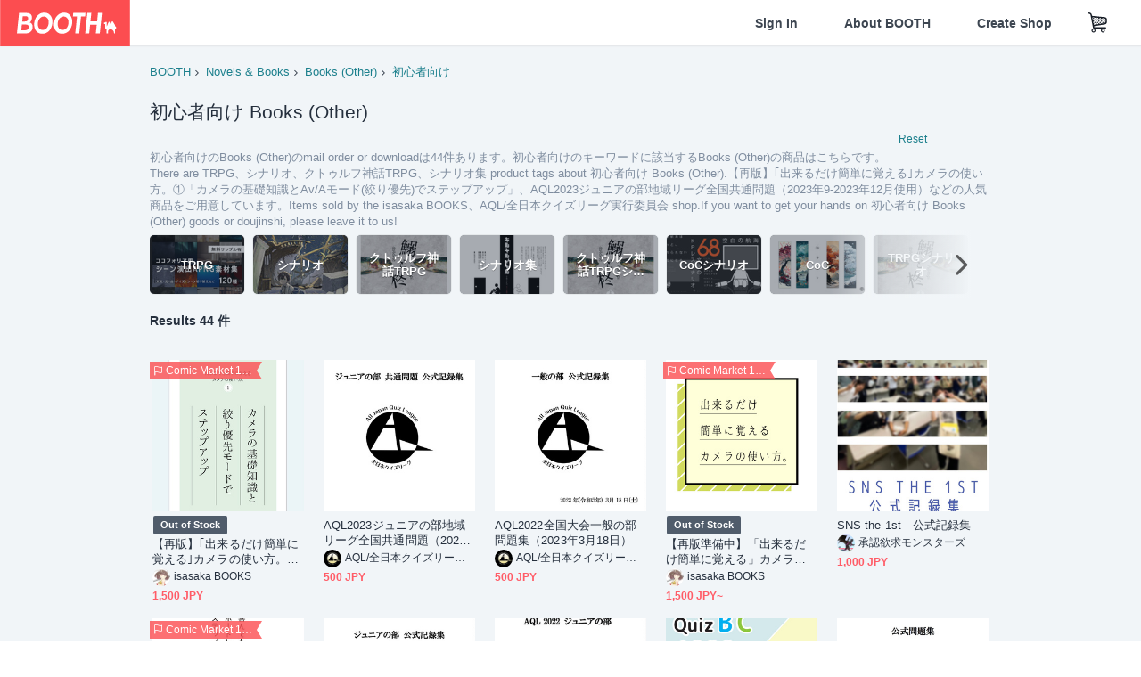

--- FILE ---
content_type: text/html; charset=utf-8
request_url: https://booth.pm/en/browse/Books%20(Other)?tags%5B%5D=%E5%88%9D%E5%BF%83%E8%80%85%E5%90%91%E3%81%91
body_size: 21913
content:
<!DOCTYPE html><html lang="en"><head><link href="/manifest.json" rel="manifest" /><meta charset="utf-8" /><title>初心者向けのBooks (Other) 人気の同人グッズ44点を通販！話題のアニメやデザインから個性的で被らないアイテムが見つかる - BOOTH</title>
<meta name="description" content="BOOTH（ブース）とは、pixivと連携した、創作物の総合マーケットです。無料で簡単にショップを作成でき、商品の保管・発送代行サービスも提供しています！">
<meta name="keywords" content="booth, ブース, pixiv, ピクシブ, イラスト, マンガ, 創作, オンラインストア, オンラインショップ, ネットショップ, ec, ネット通販">
<link rel="canonical" href="https://booth.pm/en/browse/Books%20(Other)?tags%5B%5D=%E5%88%9D%E5%BF%83%E8%80%85%E5%90%91%E3%81%91">
<meta name="twitter:site" content="booth_pm">
<meta name="twitter:card" content="summary_large_image">
<meta name="twitter:title" content="初心者向けのBooks (Other) 人気の同人グッズ44点を通販！話題のアニメやデザインから個性的で被らないアイテムが見つかる - BOOTH">
<meta name="twitter:description" content="BOOTH（ブース）とは、pixivと連携した、創作物の総合マーケットです。無料で簡単にショップを作成でき、商品の保管・発送代行サービスも提供しています！">
<meta name="twitter:image" content="https://asset.booth.pm/assets/og_image-0c48d775edd33430ac54dd64cfc63ac699ca30e50873bfde4d77a971ee66ffa0.png">
<meta property="og:type" content="product.group">
<meta property="og:title" content="初心者向けのBooks (Other) 人気の同人グッズ44点を通販！話題のアニメやデザインから個性的で被らないアイテムが見つかる - BOOTH">
<meta property="og:description" content="BOOTH（ブース）とは、pixivと連携した、創作物の総合マーケットです。無料で簡単にショップを作成でき、商品の保管・発送代行サービスも提供しています！">
<meta property="og:image" content="https://asset.booth.pm/assets/og_image-0c48d775edd33430ac54dd64cfc63ac699ca30e50873bfde4d77a971ee66ffa0.png">
<meta property="og:url" content="https://booth.pm/en/browse/Books%20(Other)">
<meta name="format-detection" content="telephone=no">
<meta name="ga_dimension1" content="customer">
<meta name="ga_dimension2" content="no"><meta content="IE=edge" http-equiv="X-UA-Compatible" /><meta content="G-RWT2QKJLDC" name="ga" /><meta content="&quot;production&quot;" name="js_const_env" /><meta content="&quot;booth.pm&quot;" name="js_const_base_domain" /><meta content="false" name="js_const_user_signed_in" /><meta content="&quot;en&quot;" name="js_const_user_locale" /><meta content="false" name="js_const_user_locale_redirect_confirm" /><meta content="{&quot;ja&quot;:&quot;https://booth.pm/locale?locale=ja\u0026return_to=https%3A%2F%2Fbooth.pm%2Fja%2Fbrowse%2FBooks%2520%28Other%29%3Ftags%255B%255D%3D%25E5%2588%259D%25E5%25BF%2583%25E8%2580%2585%25E5%2590%2591%25E3%2581%2591&quot;,&quot;en&quot;:&quot;https://booth.pm/locale?locale=en\u0026return_to=https%3A%2F%2Fbooth.pm%2Fen%2Fbrowse%2FBooks%2520%28Other%29%3Ftags%255B%255D%3D%25E5%2588%259D%25E5%25BF%2583%25E8%2580%2585%25E5%2590%2591%25E3%2581%2591&quot;,&quot;ko&quot;:&quot;https://booth.pm/locale?locale=ko\u0026return_to=https%3A%2F%2Fbooth.pm%2Fko%2Fbrowse%2FBooks%2520%28Other%29%3Ftags%255B%255D%3D%25E5%2588%259D%25E5%25BF%2583%25E8%2580%2585%25E5%2590%2591%25E3%2581%2591&quot;,&quot;zh-cn&quot;:&quot;https://booth.pm/locale?locale=zh-cn\u0026return_to=https%3A%2F%2Fbooth.pm%2Fzh-cn%2Fbrowse%2FBooks%2520%28Other%29%3Ftags%255B%255D%3D%25E5%2588%259D%25E5%25BF%2583%25E8%2580%2585%25E5%2590%2591%25E3%2581%2591&quot;,&quot;zh-tw&quot;:&quot;https://booth.pm/locale?locale=zh-tw\u0026return_to=https%3A%2F%2Fbooth.pm%2Fzh-tw%2Fbrowse%2FBooks%2520%28Other%29%3Ftags%255B%255D%3D%25E5%2588%259D%25E5%25BF%2583%25E8%2580%2585%25E5%2590%2591%25E3%2581%2591&quot;}" name="js_const_user_locale_redirect_urls" /><meta content="false" name="js_const_user_adult" /><meta content="null" name="js_const_user_uuid" /><meta content="&quot;https://accounts.booth.pm/wish_lists.json&quot;" name="js_const_wish_lists_url" /><meta content="191" name="js_const_item_name_max_length" /><meta content="6000" name="js_const_description_max_length" /><meta content="1024" name="js_const_downloadable_max_file_size" /><meta content="[&quot;.psd&quot;,&quot;.ai&quot;,&quot;.lip&quot;,&quot;.pdf&quot;,&quot;.mp3&quot;,&quot;.m4a&quot;,&quot;.wav&quot;,&quot;.aiff&quot;,&quot;.flac&quot;,&quot;.epub&quot;,&quot;.vroid&quot;,&quot;.vroidcustomitem&quot;,&quot;.vrm&quot;,&quot;.vrma&quot;,&quot;.xwear&quot;,&quot;.xavatar&quot;,&quot;.xroid&quot;,&quot;.jpg&quot;,&quot;.jpeg&quot;,&quot;.gif&quot;,&quot;.png&quot;,&quot;.mp4&quot;,&quot;.mov&quot;,&quot;.avi&quot;,&quot;.zip&quot;,&quot;.rar&quot;]" name="js_const_downloadable_acceptable_file_types" /><meta content="[&quot;.jpg&quot;,&quot;.jpeg&quot;,&quot;.gif&quot;,&quot;.png&quot;]" name="js_const_image_acceptable_file_types" /><meta content="&quot;https://creator-status.fanbox.cc&quot;" name="js_const_pixiv_fanbox_creator_endpoint" /><meta content="22" name="js_const_max_length_japanese" /><meta content="60" name="js_const_max_length_overseas" /><meta content="30" name="js_const_stock_reservation_min_stock_amount" /><meta content="&quot;71bad9c7-587e-4583-93f7-40873c573ffa&quot;" name="js_const_one_signal_app_id" /><meta content="744" name="js_const_mobile_breakpoint" /><meta content="&quot;market_search_browse&quot;" name="js_const_ga_from" /><meta content="initial-scale=1.0" id="viewport" name="viewport" /><meta name="csrf-param" content="authenticity_token" />
<meta name="csrf-token" content="S8bEYYYIeQR3pQuP2nYr-qt2swkbC8Pk1q8Xg5P4hs5v3H4ZzsbqS_GN-zLa7bWIKXTEHmpNN7QUS_bLYCxv2Q" /><link rel="stylesheet" href="https://asset.booth.pm/assets/138c9910257178e3f565.css" media="all" /><style>.is-bg-image:after {
  position: static;
}
.recent_viewed_items_component {
  overflow: hidden;
  background-color: #fff;
  box-shadow: inset 0 -1px 0 0 #f2f4f5;
}
.recent_viewed_items_component .recent_viewed_items_title {
  color: #fc4d50;
  text-align: center;
  font-size: 0.6875rem;
  line-height: 2.3636363636;
  letter-spacing: 2px;
  text-transform: uppercase;
  font-family: -apple-system, BlinkMacSystemFont, Avenir-Heavy, Helvetica Neue, Segoe UI, Arial,
    ヒラギノ角ゴ ProN, Hiragino Kaku Gothic ProN, メイリオ, Meiryo, ＭＳ Ｐゴシック, sans-serif;
  font-weight: 600;
}
.recent_viewed_items_component .recent_viewed_items_wrapper {
  box-sizing: border-box;
  display: flex;
  align-items: stretch;
  justify-content: center;
  padding: 5px 4px 14px 5px;
}
.recent_viewed_items_component .recent_viewed_items_wrapper .show_history {
  display: flex;
  box-sizing: border-box;
  align-items: center;
  justify-content: center;
  flex: 0 0 8.6956521739%;
  width: 8.6956521739%;
  margin-left: 0.0905797101%;
  padding: 0 0.5435%;
  background-color: #fc4d50;
  border-radius: 2px;
  color: #fff;
  text-decoration: none;
  font-size: 0.6875rem;
  font-family: -apple-system, BlinkMacSystemFont, Avenir-Heavy, Helvetica Neue, Segoe UI, Arial,
    ヒラギノ角ゴ ProN, Hiragino Kaku Gothic ProN, メイリオ, Meiryo, ＭＳ Ｐゴシック, sans-serif;
  font-weight: 600;
}
.recent_viewed_items_component .recent_viewed_items_wrapper .recent_viewed_item_component {
  box-sizing: border-box;
  display: block;
  flex-basis: 4.6575342466%;
  flex-shrink: 0;
  width: 4.6575342466%;
  margin-right: 1.095890411%;
  background-size: cover;
  background-position: 50%;
  border-radius: 1px;
}
.recent_viewed_items_component .recent_viewed_items_wrapper .recent_viewed_item_component:hover {
  opacity: 0.89;
}
@media screen and (min-width: 0px) and (max-width: 743px) {
  .recent_viewed_items_component .recent_viewed_items_title {
    line-height: 2;
  }
  .recent_viewed_items_component .recent_viewed_items_wrapper {
    justify-content: flex-start;
    height: 100%;
    padding: 1.0666666667% 0.8%;
  }
  .recent_viewed_items_component .recent_viewed_items_wrapper .show_history {
    flex: 0 0 19.5%;
    width: 19.5%;
    margin-left: 0.3%;
    padding: 0;
    font-size: 0.5625rem;
  }
  .recent_viewed_items_component .recent_viewed_items_wrapper .recent_viewed_item_component {
    flex-basis: 12.6%;
    width: 12.6%;
    margin: 0 0.3%;
  }
}</style><style>.search-guide-tablet-image {
  background-size: cover;
  background-position: 50%;
  opacity: 0.6;
  width: 106px;
  height: 66px;
  background-color: #252f3d;
}
.search-guide-tablet:hover .search-guide-tablet-image {
  opacity: 0.66;
}
@media screen and (min-width: 0px) and (max-width: 743px) {
  .search-guide-tablet-image {
    height: 44px;
  }
}</style><style>.top-categories-heading {
  font-size: 0.8125rem;
  line-height: 3;
  letter-spacing: 2px;
  text-transform: uppercase;
  font-family: -apple-system, BlinkMacSystemFont, Avenir-Heavy, Helvetica Neue, Segoe UI, Arial,
    ヒラギノ角ゴ ProN, Hiragino Kaku Gothic ProN, メイリオ, Meiryo, ＭＳ Ｐゴシック, sans-serif;
  font-weight: 600;
}
@media screen and (min-width: 0px) and (max-width: 743px) {
  .top-categories-heading {
    font-size: 0.75rem;
    line-height: 22/12;
  }
}</style><style>.booth-modal {
  position: fixed;
  top: 0;
  left: 0;
  right: 0;
  opacity: 0;
  visibility: hidden;
  bottom: 0;
  z-index: -1;
  overflow: auto;
  border-radius: 5px;
}
.booth-modal-on .booth-modal {
  opacity: 1;
  visibility: visible;
}
.booth-modal-on .booth-modal {
  z-index: 9500;
  -webkit-overflow-scrolling: touch;
}
.booth-overlay {
  box-sizing: border-box;
  z-index: -2;
  height: 100%;
  background: rgba(95, 105, 122, 0.39);
  position: fixed;
  top: 0;
  left: 0;
  right: 0;
  opacity: 0;
  visibility: hidden;
}
.booth-modal-on .booth-overlay {
  opacity: 1;
  visibility: visible;
  z-index: 9000;
}
.booth-modal-viewer {
  display: flex;
  justify-content: center;
  height: 100%;
}
.booth-modal-viewer-inner {
  text-align: center;
  vertical-align: middle;
  width: 100%;
  margin: auto 0;
}
.booth-modal-content-wrapper {
  display: inline-block;
  text-align: left;
  margin: 52px;
}
.booth-modal-head .btn {
  margin: 0;
  padding: 0;
  color: #fff;
}
.booth-modal-content {
  z-index: -1;
  background-color: #fff;
  box-shadow: 0 0 0 1px rgba(0, 0, 0, 0.05), 8px 8px 0 0 rgba(95, 105, 122, 0.39);
}
.booth-modal-content .panel {
  border: none;
}
.booth-modal-content .panel-head {
  background-color: #ebedf2;
  font-size: 0.8125rem;
  font-family: -apple-system, BlinkMacSystemFont, booth demi en, booth demi jp, メイリオ, Meiryo,
    ＭＳ Ｐゴシック, sans-serif;
  font-weight: 500;
}
.booth-modal-content .field {
  margin: 26px;
  padding: 0;
}
@media screen and (min-width: 0px) and (max-width: 743px) {
  .booth-modal {
    left: auto;
    right: auto;
    bottom: auto;
    box-sizing: border-box;
    width: 100%;
    height: 100%;
    margin: 0;
    padding: 0;
    border-radius: 0;
  }
  .booth-modal-content-wrapper {
    display: block;
    margin: 22px 8px;
  }
  .booth-modal-content {
    box-shadow: 0 0 0 1px rgba(0, 0, 0, 0.05);
  }
  .booth-modal-content .panel-head {
    font-size: 1rem;
  }
}</style><style>.item-card {
  position: relative;
  font-size: 1rem;
  transition: width 0.18s cubic-bezier(0.215, 0.61, 0.355, 1);
}
.item-card__summary {
  font-size: 0.8125rem;
  text-align: left;
}
.item-card__shop-name-anchor {
  color: #171d26;
  max-width: 312px;
  display: inline-block;
  overflow: hidden;
  text-overflow: ellipsis;
  white-space: nowrap;
  display: block;
}
.item-card__thumbnail-loader {
  display: none;
  position: absolute;
  left: 0;
  bottom: 0;
  right: 0;
  height: 6px;
  background-color: #c7c9d1;
  background-repeat: repeat-x;
  background-size: 40px 40px;
  background-image: linear-gradient(
    45deg,
    hsla(0, 0%, 100%, 0.3) 25%,
    transparent 0,
    transparent 50%,
    hsla(0, 0%, 100%, 0.3) 0,
    hsla(0, 0%, 100%, 0.3) 75%,
    transparent 0,
    transparent
  );
  animation: progress-bar-stripe 1s linear infinite;
}
.item-card__thumbnail-images {
  position: relative;
}
.item-card__thumbnail-images:after {
  content: '';
  display: block;
  padding-top: 100%;
}
.item-card__thumbnail-image {
  position: absolute;
  display: block;
  width: 100%;
  background-position: 50%;
  background-repeat: no-repeat;
  background-size: cover;
}
.item-card__thumbnail-image[style*='thumbnail-alert-312'][style|='background'] {
  background-size: cover;
}
.item-card__thumbnail-image:after {
  content: '';
  display: block;
  padding-top: 100%;
}</style><style>.eventname-flag {
  display: inline-block;
  vertical-align: top;
  max-width: 100%;
  line-height: 20px;
}
.eventname-flag--inner {
  position: relative;
  display: flex;
  align-items: center;
  box-sizing: border-box;
  height: 20px;
  padding: 0 0.3125em;
  background-color: rgba(252, 77, 80, 0.8);
  font-size: 0.75rem;
  color: #fff !important;
  text-decoration: none;
}
.eventname-flag--inner:after,
.eventname-flag--inner:before {
  content: '';
  position: absolute;
  left: 100%;
  width: 0;
  height: 0;
  border-style: solid;
  transform: scaleX(0.6);
  transform-origin: left center;
}
.eventname-flag--inner:after {
  top: 0;
  border-width: 10px 10px 0 0;
  border-color: rgba(252, 77, 80, 0.8) transparent transparent;
}
.eventname-flag--inner:before {
  bottom: 0;
  border-width: 10px 0 0 10px;
  border-color: transparent transparent transparent rgba(252, 77, 80, 0.8);
}
.eventname-flag--exhibition-open {
  height: 2em;
  padding: 3px 0.65em;
  background: transparent url(/static-images/effects/bg_event_badge_noise.gif) no-repeat;
  background-size: cover;
  color: #252f3d !important;
  font-size: 0.8125rem;
  font-family: -apple-system, BlinkMacSystemFont, Avenir-Heavy, Helvetica Neue, Segoe UI, Arial,
    ヒラギノ角ゴ ProN, Hiragino Kaku Gothic ProN, メイリオ, Meiryo, ＭＳ Ｐゴシック, sans-serif;
  font-weight: 600;
}
.eventname-flag--exhibition-open:after,
.eventname-flag--exhibition-open:before {
  display: none;
}
@media screen and (min-width: 0px) and (max-width: 743px) {
  .eventname-flag--inner {
    font-size: 0.6875rem;
  }
  .eventname-flag--exhibition-open {
    padding: 1px 0.65em;
  }
}</style><link rel="stylesheet" href="https://asset.booth.pm/assets/915c53ef0e2484fc9275.css" media="all" /><script src="https://asset.booth.pm/assets/828bb536654b95389902.js" defer="defer" nonce="iyrePseEL6kJa/i+xXkbfUlIj3mw1JLBRym/B+REGls="></script><link rel="icon" type="image/x-icon" href="https://asset.booth.pm/favicon.ico" /><link href="/static-images/pwa/icon_size_180.png" rel="apple-touch-icon-precomposed" /><meta /><meta /></head><body class="font-default-family flex flex-col min-h-full bg-white text-text-default text-base font-normal leading-snug desktop:leading-relaxed m-0 antialiased mobile:tracking-[-0.001em]"><header class=" sticky top-0 w-full z-[1000]" role="banner"><div><div class="w-full bg-white shadow-border300 shadow-header js-smooth-scroll-header js-sticky-header flex flex-col-reverse desktop:flex-col"><div class="[&amp;_a]:text-inherit [&amp;&gt;:nth-child(even)]:border-t"></div><nav class="flex h-[44px] desktop:h-[52px]" role="navigation"><div class="flex flex-terminal items-center shrink"><a class="block shrink-0" href="https://booth.pm/"><img alt="BOOTH" class="h-[44px] desktop:h-[52px] w-[123px] desktop:w-[146px] align-top" src="https://asset.booth.pm/assets/booth_logo-cd38e1da31e93676b081bd8f0aca2805f758f514c8e95dc3f1a8aac5e58dffec.svg" /></a><div class="w-full shrink hidden desktop:block" data-ga-from="market_search_browse" data-portal-url="https://booth.pm/en" data-search-params="{&quot;category&quot;:&quot;Books (Other)&quot;,&quot;tags&quot;:[&quot;初心者向け&quot;],&quot;portal_domain&quot;:&quot;en&quot;}" data-search-url="https://booth.pm/en/items" id="js-item-search-box"></div></div><div class="flex items-stretch shrink-0"><div class="hidden desktop:flex"><div class="flex items-center justify-center h-[52px] no-underline text-ui-label w-auto text-[14px]"><a class="inline-block leading-none cursor-pointer box-border transition-all no-underline px-[26px] py-0 !text-text-gray600 hover:!text-[#505c6b] font-default-family font-semibold" id="sign_in" aria-label="Sign In" href="/users/sign_in">Sign In</a></div><div class="flex items-center justify-center h-[52px] no-underline text-ui-label w-auto text-[14px]"><a class="inline-block leading-none cursor-pointer box-border transition-all no-underline px-[26px] py-0 !text-text-gray600 hover:!text-[#505c6b] font-default-family font-semibold" aria-label="About BOOTH" data-tracking="click" data-product-list="from market_search_browse via global_nav to about" href="https://booth.pm/about">About BOOTH</a></div><div class="flex items-center justify-center h-[52px] no-underline text-ui-label w-auto text-[14px]"><a class="inline-block leading-none cursor-pointer box-border transition-all no-underline px-[26px] py-0 !text-text-gray600 hover:!text-[#505c6b] font-default-family font-semibold" data-product-list="from market_search_browse via nav to booth_guide" data-tracking="click" aria-label="Create Shop" href="https://booth.pm/guide">Create Shop</a></div></div><div class="flex desktop:hidden items-center justify-center w-[44px] h-[44px] leading-none cursor-pointer box-border text-ui-label link:text-ui-label visited:text-ui-label relative transition-all js-sp-search-trigger"><pixiv-icon name="24/BoothSearch"></pixiv-icon></div><a class="flex items-center justify-center size-[44px] desktop:size-[52px] inline-block leading-none cursor-pointer\
box-border !text-ui-label relative" id="show_cart" aria-label="Shopping Cart" href="https://booth.pm/carts"><pixiv-icon name="24/Basket"></pixiv-icon></a><div class="hidden desktop:flex items-center ml-[10px] mr-12"><div class="js-locale-switcher"></div></div><div class="desktop:hidden"><div data-activities-url="https://accounts.booth.pm/activities" data-booth-apps-url="https://booth.pm/booth_apps" data-conversations-url="https://accounts.booth.pm/conversations" data-dashboard-url="https://accounts.booth.pm/dashboard" data-faq-url="https://booth.pixiv.help/hc/" data-following-url="https://accounts.booth.pm/following" data-guide-url="https://booth.pm/guide" data-library-url="https://accounts.booth.pm/library" data-mail-notification-settings-url="https://accounts.booth.pm/notification_settings/edit" data-orders-url="https://accounts.booth.pm/orders" data-payment-url="https://booth.pm/payment" data-settings-url="https://accounts.booth.pm/settings" data-shop-exists="false" data-shop-manage-conversations-url="https://manage.booth.pm/conversations" data-shop-manage-items-url="https://manage.booth.pm/items" data-shop-manage-orders-url="https://manage.booth.pm/orders" data-shop-manage-sales-url="https://manage.booth.pm/sales" data-shop-manage-url="https://manage.booth.pm/" data-shop-manage-warehouse-url="https://manage.booth.pm/warehouse/reservations" data-signed-in="false" data-signin-url="/users/sign_in" data-signout-url="/users/sign_out" data-trading-url="https://booth.pm/trading_flowchart" id="js-navigation"></div></div></div></nav></div></div></header><div class="msg"></div><div class="fixed top-0 w-full z-[2000]" id="js-flash-message"></div><div id="js-toast-message"></div><div class="page-wrap box-border relative z-[2] flex-grow basis-auto bg-[#f1f5f8] shadow-[1px_0_0_0_rgba(0,0,0,0.05)] transition-all duration-[180ms] ease-in min-w-[970px] mobile:min-w-[auto]"><main role="main"><div class="search-analytics" data-category="Books (Other)" data-page="1" data-tags="[&quot;初心者向け&quot;]" data-tracking="search"></div><div class="flex justify-center gap-24"><div class="w-[176px] hidden screen5:block my-16"><div id="js-detail-search-sidebar"></div></div><div><div class="container"><div class="breadcrumbs !p-0 !my-16"><div class="breadcrumb"><a class="label" href="https://booth.pm/en/items">BOOTH</a></div><div class="breadcrumb"><a class="label" data-tracking="click" data-product-list="from market_search_browse via breadcrumbs to category_index" href="/en/browse/Novels%20&amp;%20Books?tags%5B%5D=%E5%88%9D%E5%BF%83%E8%80%85%E5%90%91%E3%81%91">Novels &amp; Books</a></div><div class="breadcrumb"><a class="label" data-tracking="click" data-product-list="from market_search_browse via breadcrumbs to category_index" href="/en/browse/Books%20(Other)?tags%5B%5D=%E5%88%9D%E5%BF%83%E8%80%85%E5%90%91%E3%81%91">Books (Other)</a></div><div class="breadcrumb"><a class="label" href="https://booth.pm/en/items?tags%5B%5D=%E5%88%9D%E5%BF%83%E8%80%85%E5%90%91%E3%81%91">初心者向け</a></div></div><div class="u-pb-300"><div class="flex flex-row justify-between items-center"><div class="w-[calc(100%_-_104px)] flex-[none]"><h1 class="mb-0 u-tpg-title2 font-default-family font-normal"><div class="text-text-default inline-block">初心者向け  Books (Other)</div><div class="text-text-gray300 inline-block"></div></h1></div><div class="w-[104px]"><div class="js-search-filter-button"></div></div></div><div class="flex flex-row justify-between"><div class="w-[calc(100%_-_104px)] flex-[none]"><div data-badge-params="[{&quot;label&quot;:&quot;tags&quot;,&quot;value&quot;:&quot;初心者向け&quot;,&quot;close_link&quot;:&quot;https://booth.pm/en/browse/Books%20(Other)&quot;},{&quot;label&quot;:&quot;category&quot;,&quot;value&quot;:&quot;Novels \u0026 Books&quot;,&quot;close_link&quot;:&quot;https://booth.pm/en/items?tags%5B%5D=%E5%88%9D%E5%BF%83%E8%80%85%E5%90%91%E3%81%91&quot;},{&quot;label&quot;:&quot;sub_category&quot;,&quot;value&quot;:&quot;Books (Other)&quot;,&quot;close_link&quot;:&quot;https://booth.pm/en/browse/Novels%20\u0026%20Books?tags%5B%5D=%E5%88%9D%E5%BF%83%E8%80%85%E5%90%91%E3%81%91&quot;},{&quot;label&quot;:&quot;adult_all_age&quot;,&quot;value&quot;:true,&quot;close_link&quot;:&quot;https://booth.pm/en/browse/Books%20(Other)?adult=include\u0026tags%5B%5D=%E5%88%9D%E5%BF%83%E8%80%85%E5%90%91%E3%81%91&quot;},{&quot;label&quot;:&quot;include_out_of_stock&quot;,&quot;value&quot;:true,&quot;close_link&quot;:&quot;https://booth.pm/en/browse/Books%20(Other)?in_stock=true\u0026tags%5B%5D=%E5%88%9D%E5%BF%83%E8%80%85%E5%90%91%E3%81%91&quot;}]" id="js-search-option-badges"></div></div><div class="w-[104px]"><a class="nav-item text-xs !p-0" href="https://booth.pm/en/items">Reset</a></div></div><p class="u-tpg-caption1 mb-0 text-text-gray300">初心者向けのBooks (Other)のmail order or downloadは44件あります。初心者向けのキーワードに該当するBooks (Other)の商品はこちらです。</p><p class="u-tpg-caption1 mb-0 text-text-gray300">There are TRPG、シナリオ、クトゥルフ神話TRPG、シナリオ集 product tags about 初心者向け  Books (Other).【再版】｢出来るだけ簡単に覚える｣カメラの使い方。①「カメラの基礎知識とAv/Aモード(絞り優先)でステップアップ」、AQL2023ジュニアの部地域リーグ全国共通問題（2023年9-2023年12月使用）などの人気商品をご用意しています。Items sold by the isasaka BOOKS、AQL/全日本クイズリーグ実行委員会 shop.If you want to get your hands on 初心者向け  Books (Other) goods or doujinshi, please leave it to us!</p><div class="search-guide-nav"><div class="search-guide-slider-wrapper"><div class="search-guide-slider"><div class="search-guide-slider-container"><span data-direction="left"></span><a class="search-guide-tablet" data-tracking="click" data-product-list="from market_search_browse via related_tag_banners to search_index" href="https://booth.pm/en/browse/Books%20(Other)?tags%5B%5D=TRPG"><div class="search-guide-tablet-image" style="background-image:url(https://booth.pximg.net/c/150x150/ac4b263c-2a8a-4c86-993c-6f1297ae3c57/i/4186217/0afb6716-b8ca-4baf-af32-df6412449d7b_base_resized.jpg)"></div><div class="search-guide-tablet-label"><div class="search-guide-tablet-label-inner">TRPG</div></div></a><a class="search-guide-tablet" data-tracking="click" data-product-list="from market_search_browse via related_tag_banners to search_index" href="https://booth.pm/en/browse/Books%20(Other)?tags%5B%5D=%E3%82%B7%E3%83%8A%E3%83%AA%E3%82%AA"><div class="search-guide-tablet-image" style="background-image:url(https://booth.pximg.net/c/150x150/482637fb-7955-47b0-b86d-f518ac0a85b8/i/647539/c2cec9b8-b112-4918-8320-e30c3d21a3a7_base_resized.jpg)"></div><div class="search-guide-tablet-label"><div class="search-guide-tablet-label-inner">シナリオ</div></div></a><a class="search-guide-tablet" data-tracking="click" data-product-list="from market_search_browse via related_tag_banners to search_index" href="https://booth.pm/en/browse/Books%20(Other)?tags%5B%5D=%E3%82%AF%E3%83%88%E3%82%A5%E3%83%AB%E3%83%95%E7%A5%9E%E8%A9%B1TRPG"><div class="search-guide-tablet-image" style="background-image:url(https://booth.pximg.net/c/150x150/b0c8be7d-4542-45c3-a892-66794ba68a5e/i/3403696/5ee1fbf4-ab58-4e06-8e09-6d999bdecb1e_base_resized.jpg)"></div><div class="search-guide-tablet-label"><div class="search-guide-tablet-label-inner">クトゥルフ神話TRPG</div></div></a><a class="search-guide-tablet" data-tracking="click" data-product-list="from market_search_browse via related_tag_banners to search_index" href="https://booth.pm/en/browse/Books%20(Other)?tags%5B%5D=%E3%82%B7%E3%83%8A%E3%83%AA%E3%82%AA%E9%9B%86"><div class="search-guide-tablet-image" style="background-image:url(https://booth.pximg.net/c/150x150/b0c8be7d-4542-45c3-a892-66794ba68a5e/i/1164423/7bdfeb77-3b27-46b2-8ca2-412974336f35_base_resized.jpg)"></div><div class="search-guide-tablet-label"><div class="search-guide-tablet-label-inner">シナリオ集</div></div></a><a class="search-guide-tablet" data-tracking="click" data-product-list="from market_search_browse via related_tag_banners to search_index" href="https://booth.pm/en/browse/Books%20(Other)?tags%5B%5D=%E3%82%AF%E3%83%88%E3%82%A5%E3%83%AB%E3%83%95%E7%A5%9E%E8%A9%B1TRPG%E3%82%B7%E3%83%8A%E3%83%AA%E3%82%AA"><div class="search-guide-tablet-image" style="background-image:url(https://booth.pximg.net/c/150x150/b0c8be7d-4542-45c3-a892-66794ba68a5e/i/3403696/5ee1fbf4-ab58-4e06-8e09-6d999bdecb1e_base_resized.jpg)"></div><div class="search-guide-tablet-label"><div class="search-guide-tablet-label-inner">クトゥルフ神話TRPGシナリオ</div></div></a><a class="search-guide-tablet" data-tracking="click" data-product-list="from market_search_browse via related_tag_banners to search_index" href="https://booth.pm/en/browse/Books%20(Other)?tags%5B%5D=CoC%E3%82%B7%E3%83%8A%E3%83%AA%E3%82%AA"><div class="search-guide-tablet-image" style="background-image:url(https://booth.pximg.net/c/150x150/f2fa4046-8b54-4041-ae60-072941e0fdd9/i/3790708/8b6a6a48-6283-46e9-b2b0-2851b277c0e5_base_resized.jpg)"></div><div class="search-guide-tablet-label"><div class="search-guide-tablet-label-inner">CoCシナリオ</div></div></a><a class="search-guide-tablet" data-tracking="click" data-product-list="from market_search_browse via related_tag_banners to search_index" href="https://booth.pm/en/browse/Books%20(Other)?tags%5B%5D=CoC"><div class="search-guide-tablet-image" style="background-image:url(https://booth.pximg.net/c/150x150/08f36ba6-5ad2-454c-ba0f-d07a5b03a7a2/i/4929538/0c0f88ef-2fb5-41fa-8177-50a3995275c2_base_resized.jpg)"></div><div class="search-guide-tablet-label"><div class="search-guide-tablet-label-inner">CoC</div></div></a><a class="search-guide-tablet" data-tracking="click" data-product-list="from market_search_browse via related_tag_banners to search_index" href="https://booth.pm/en/browse/Books%20(Other)?tags%5B%5D=TRPG%E3%82%B7%E3%83%8A%E3%83%AA%E3%82%AA"><div class="search-guide-tablet-image" style="background-image:url(https://booth.pximg.net/c/150x150/b0c8be7d-4542-45c3-a892-66794ba68a5e/i/3403696/5ee1fbf4-ab58-4e06-8e09-6d999bdecb1e_base_resized.jpg)"></div><div class="search-guide-tablet-label"><div class="search-guide-tablet-label-inner">TRPGシナリオ</div></div></a><a class="search-guide-tablet" data-tracking="click" data-product-list="from market_search_browse via related_tag_banners to search_index" href="https://booth.pm/en/browse/Books%20(Other)?tags%5B%5D=%E3%82%AF%E3%83%88%E3%82%A5%E3%83%AB%E3%83%95%E7%A5%9E%E8%A9%B1TRPG6%E7%89%88"><div class="search-guide-tablet-image" style="background-image:url(https://booth.pximg.net/c/150x150/7325fc34-ed59-4860-8f4b-438b2bb91723/i/2011729/72ffad5a-5f9c-42ce-8efe-3cbcfcae39e3_base_resized.jpg)"></div><div class="search-guide-tablet-label"><div class="search-guide-tablet-label-inner">クトゥルフ神話TRPG6版</div></div></a><span data-direction="right"></span></div></div><a class="search-guide-slider-nav right"><i class="icon-arrow-open-right s-3x"></i></a><a class="search-guide-slider-nav left"><i class="icon-arrow-open-left s-3x"></i></a></div></div></div><div class="flex items-center u-pb-300 text-14 justify-between"><b>Results 44 件</b><div id="js-market-result-pulldown"></div></div><div class="l-row l-market-grid mt-0 ml-0"><div class="l-col market-items !pt-0 !pl-0"><div class="u-mt-400"><ul class="l-cards-5cols l-cards-sp-2cols"><li class="item-card l-card " data-product-brand="isasakabooks" data-product-category="141" data-product-event="c101" data-product-id="1287009" data-product-list="from market_search_browse via search_result_multiline to market_item" data-product-name="【再版】｢出来るだけ簡単に覚える｣カメラの使..." data-product-price="1500" data-tracking="impression_item"><div class="item-card__wrap" id="item_1287009"><div class="item-card__thumbnail js-thumbnail"><div class="item-card__thumbnail-images"><a target="_self" class="js-thumbnail-image item-card__thumbnail-image" data-tracking="click_item" data-original="https://booth.pximg.net/c/300x300_a2_g5/5ba89372-9c17-469b-9cd5-f25bf96ed7b0/i/1287009/77fa5b10-4bde-4937-b22c-f1621eef3518_base_resized.jpg" style="background-image: url(https://booth.pximg.net/c/300x300_a2_g5/5ba89372-9c17-469b-9cd5-f25bf96ed7b0/i/1287009/77fa5b10-4bde-4937-b22c-f1621eef3518_base_resized.jpg);" href="https://booth.pm/en/items/1287009"></a><a target="_self" class="js-thumbnail-image item-card__thumbnail-image !hidden" data-tracking="click_item" data-original="https://booth.pximg.net/c/300x300_a2_g5/5ba89372-9c17-469b-9cd5-f25bf96ed7b0/i/1287009/40995865-956c-46f5-a82d-44422d4a815b_base_resized.jpg" href="https://booth.pm/en/items/1287009"></a><a target="_self" class="js-thumbnail-image item-card__thumbnail-image !hidden" data-tracking="click_item" data-original="https://booth.pximg.net/c/300x300_a2_g5/5ba89372-9c17-469b-9cd5-f25bf96ed7b0/i/1287009/0c2e7ef0-da1b-4b9d-aa89-47a31c2ccd80_base_resized.jpg" href="https://booth.pm/en/items/1287009"></a><a target="_self" class="js-thumbnail-image item-card__thumbnail-image !hidden" data-tracking="click_item" data-original="https://booth.pximg.net/c/300x300_a2_g5/5ba89372-9c17-469b-9cd5-f25bf96ed7b0/i/1287009/eeaccb45-b95a-4ae8-9010-787316a2b380_base_resized.jpg" href="https://booth.pm/en/items/1287009"></a><div class="item-card__thumbnail-loader js-loader"></div></div><div class="item-card__eventname-flags"><div class="u-mb-200"><div class="flex min-w-0"><div class="eventname-flag"><a class="eventname-flag--inner mr-[6px]" data-tracking="click" data-product-list="from market_search_browse via eventname_flag to event_index" href="https://booth.pm/en/events/c101"><div><i class="icon-flag"></i></div><div class="eventname-flag__name">Comic Market 101</div></a></div></div></div></div></div><div class="item-card__summary"><div class="item-card__category"></div><div class="l-item-card-badge flex flex-wrap gap-4 mt-2 empty:mt-0"><div class="badge empty-stock">Out of Stock</div></div><div class="item-card__title"><a target="_self" class="item-card__title-anchor--multiline nav !min-h-[auto]" data-tracking="click_item" href="https://booth.pm/en/items/1287009">【再版】｢出来るだけ簡単に覚える｣カメラの使い方。①「カメラの基礎知識とAv/Aモード(絞り優先)でステップアップ」</a></div><div class="item-card__shop-info"><a class="item-card__shop-name-anchor nav" target="_blank" data-product-list="from market_search_browse via search_result_multiline to shop_index" data-tracking="click" rel="noopener" href="https://isasakabooks.booth.pm/"><div class="flex items-center"><img alt="isasaka BOOKS" class="user-avatar at-item-footer" src="https://booth.pximg.net/c/48x48/users/982424/icon_image/9fd380ad-30da-42b7-987f-4b313daf40ed_base_resized.jpg" /><div class="item-card__shop-name">isasaka BOOKS</div></div></a></div><div class="flex items-center justify-between mt-2"><div class="price text-primary400 text-left u-tpg-caption2">1,500 JPY</div><div class="l-item-card-favorite"><div class="js-item-card-wish-list-button" data-ga-from="market_search_browse" data-ga-via="search_result_multiline" data-item-id="1287009"></div></div></div></div></div></li><li class="item-card l-card " data-product-brand="aql" data-product-category="141" data-product-event="" data-product-id="5409624" data-product-list="from market_search_browse via search_result_multiline to market_item" data-product-name="AQL2023ジュニアの部地域リーグ全国共通..." data-product-price="500" data-tracking="impression_item"><div class="item-card__wrap" id="item_5409624"><div class="item-card__thumbnail js-thumbnail"><div class="item-card__thumbnail-images"><a target="_self" class="js-thumbnail-image item-card__thumbnail-image" data-tracking="click_item" data-original="https://booth.pximg.net/c/300x300_a2_g5/d25e0a79-c676-4070-96d3-ea2705a192aa/i/5409624/a4d3f80c-f7e9-49d4-b88b-15c6b7f449b6_base_resized.jpg" style="background-image: url(https://booth.pximg.net/c/300x300_a2_g5/d25e0a79-c676-4070-96d3-ea2705a192aa/i/5409624/a4d3f80c-f7e9-49d4-b88b-15c6b7f449b6_base_resized.jpg);" href="https://booth.pm/en/items/5409624"></a><div class="item-card__thumbnail-loader js-loader"></div></div><div class="item-card__eventname-flags"></div></div><div class="item-card__summary"><div class="item-card__category"></div><div class="l-item-card-badge flex flex-wrap gap-4 mt-2 empty:mt-0"></div><div class="item-card__title"><a target="_self" class="item-card__title-anchor--multiline nav !min-h-[auto]" data-tracking="click_item" href="https://booth.pm/en/items/5409624">AQL2023ジュニアの部地域リーグ全国共通問題（2023年9-2023年12月使用）</a></div><div class="item-card__shop-info"><a class="item-card__shop-name-anchor nav" target="_blank" data-product-list="from market_search_browse via search_result_multiline to shop_index" data-tracking="click" rel="noopener" href="https://aql.booth.pm/"><div class="flex items-center"><img alt="AQL/全日本クイズリーグ実行委員会" class="user-avatar at-item-footer" src="https://booth.pximg.net/c/48x48/users/8999932/icon_image/31880b8b-a3fe-4b7d-b37c-aadee5fee0b9_base_resized.jpg" /><div class="item-card__shop-name">AQL/全日本クイズリーグ実行委員会</div></div></a></div><div class="flex items-center justify-between mt-2"><div class="price text-primary400 text-left u-tpg-caption2">500 JPY</div><div class="l-item-card-favorite"><div class="js-item-card-wish-list-button" data-ga-from="market_search_browse" data-ga-via="search_result_multiline" data-item-id="5409624"></div></div></div></div></div></li><li class="item-card l-card " data-product-brand="aql" data-product-category="141" data-product-event="" data-product-id="4904616" data-product-list="from market_search_browse via search_result_multiline to market_item" data-product-name="AQL2022全国大会一般の部問題集（202..." data-product-price="500" data-tracking="impression_item"><div class="item-card__wrap" id="item_4904616"><div class="item-card__thumbnail js-thumbnail"><div class="item-card__thumbnail-images"><a target="_self" class="js-thumbnail-image item-card__thumbnail-image" data-tracking="click_item" data-original="https://booth.pximg.net/c/300x300_a2_g5/d25e0a79-c676-4070-96d3-ea2705a192aa/i/4904616/54dd5376-bf8d-4e60-8cb5-0f20dc229fb7_base_resized.jpg" style="background-image: url(https://booth.pximg.net/c/300x300_a2_g5/d25e0a79-c676-4070-96d3-ea2705a192aa/i/4904616/54dd5376-bf8d-4e60-8cb5-0f20dc229fb7_base_resized.jpg);" href="https://booth.pm/en/items/4904616"></a><div class="item-card__thumbnail-loader js-loader"></div></div><div class="item-card__eventname-flags"></div></div><div class="item-card__summary"><div class="item-card__category"></div><div class="l-item-card-badge flex flex-wrap gap-4 mt-2 empty:mt-0"></div><div class="item-card__title"><a target="_self" class="item-card__title-anchor--multiline nav !min-h-[auto]" data-tracking="click_item" href="https://booth.pm/en/items/4904616">AQL2022全国大会一般の部問題集（2023年3月18日）</a></div><div class="item-card__shop-info"><a class="item-card__shop-name-anchor nav" target="_blank" data-product-list="from market_search_browse via search_result_multiline to shop_index" data-tracking="click" rel="noopener" href="https://aql.booth.pm/"><div class="flex items-center"><img alt="AQL/全日本クイズリーグ実行委員会" class="user-avatar at-item-footer" src="https://booth.pximg.net/c/48x48/users/8999932/icon_image/31880b8b-a3fe-4b7d-b37c-aadee5fee0b9_base_resized.jpg" /><div class="item-card__shop-name">AQL/全日本クイズリーグ実行委員会</div></div></a></div><div class="flex items-center justify-between mt-2"><div class="price text-primary400 text-left u-tpg-caption2">500 JPY</div><div class="l-item-card-favorite"><div class="js-item-card-wish-list-button" data-ga-from="market_search_browse" data-ga-via="search_result_multiline" data-item-id="4904616"></div></div></div></div></div></li><li class="item-card l-card " data-product-brand="isasakabooks" data-product-category="141" data-product-event="c100" data-product-id="2052106" data-product-list="from market_search_browse via search_result_multiline to market_item" data-product-name="【再版準備中】「出来るだけ簡単に覚える」カメ..." data-product-price="1500" data-tracking="impression_item"><div class="item-card__wrap" id="item_2052106"><div class="item-card__thumbnail js-thumbnail"><div class="item-card__thumbnail-images"><a target="_self" class="js-thumbnail-image item-card__thumbnail-image" data-tracking="click_item" data-original="https://booth.pximg.net/c/300x300_a2_g5/5ba89372-9c17-469b-9cd5-f25bf96ed7b0/i/2052106/9ec47a9a-e9fd-436a-a2ea-a51f0c49cb9e_base_resized.jpg" style="background-image: url(https://booth.pximg.net/c/300x300_a2_g5/5ba89372-9c17-469b-9cd5-f25bf96ed7b0/i/2052106/9ec47a9a-e9fd-436a-a2ea-a51f0c49cb9e_base_resized.jpg);" href="https://booth.pm/en/items/2052106"></a><a target="_self" class="js-thumbnail-image item-card__thumbnail-image !hidden" data-tracking="click_item" data-original="https://booth.pximg.net/c/300x300_a2_g5/5ba89372-9c17-469b-9cd5-f25bf96ed7b0/i/2052106/f1658a40-7835-49d6-9c21-c385eabd2984_base_resized.jpg" href="https://booth.pm/en/items/2052106"></a><a target="_self" class="js-thumbnail-image item-card__thumbnail-image !hidden" data-tracking="click_item" data-original="https://booth.pximg.net/c/300x300_a2_g5/5ba89372-9c17-469b-9cd5-f25bf96ed7b0/i/2052106/3c9dc82b-99c0-4d53-b1f5-13930c9d343f_base_resized.jpg" href="https://booth.pm/en/items/2052106"></a><a target="_self" class="js-thumbnail-image item-card__thumbnail-image !hidden" data-tracking="click_item" data-original="https://booth.pximg.net/c/300x300_a2_g5/5ba89372-9c17-469b-9cd5-f25bf96ed7b0/i/2052106/7d0bb037-ebdd-4c71-a66c-0aa05e1c6a25_base_resized.jpg" href="https://booth.pm/en/items/2052106"></a><div class="item-card__thumbnail-loader js-loader"></div></div><div class="item-card__eventname-flags"><div class="u-mb-200"><div class="flex min-w-0"><div class="eventname-flag"><a class="eventname-flag--inner mr-[6px]" data-tracking="click" data-product-list="from market_search_browse via eventname_flag to event_index" href="https://booth.pm/en/events/c100"><div><i class="icon-flag"></i></div><div class="eventname-flag__name">Comic Market 100</div></a></div></div></div></div></div><div class="item-card__summary"><div class="item-card__category"></div><div class="l-item-card-badge flex flex-wrap gap-4 mt-2 empty:mt-0"><div class="badge empty-stock">Out of Stock</div></div><div class="item-card__title"><a target="_self" class="item-card__title-anchor--multiline nav !min-h-[auto]" data-tracking="click_item" href="https://booth.pm/en/items/2052106">【再版準備中】「出来るだけ簡単に覚える」カメラの使い方。②光の質と方向を意識してステップアップ</a></div><div class="item-card__shop-info"><a class="item-card__shop-name-anchor nav" target="_blank" data-product-list="from market_search_browse via search_result_multiline to shop_index" data-tracking="click" rel="noopener" href="https://isasakabooks.booth.pm/"><div class="flex items-center"><img alt="isasaka BOOKS" class="user-avatar at-item-footer" src="https://booth.pximg.net/c/48x48/users/982424/icon_image/9fd380ad-30da-42b7-987f-4b313daf40ed_base_resized.jpg" /><div class="item-card__shop-name">isasaka BOOKS</div></div></a></div><div class="flex items-center justify-between mt-2"><div class="price text-primary400 text-left u-tpg-caption2">1,500 JPY~</div><div class="l-item-card-favorite"><div class="js-item-card-wish-list-button" data-ga-from="market_search_browse" data-ga-via="search_result_multiline" data-item-id="2052106"></div></div></div></div></div></li><li class="item-card l-card " data-product-brand="iinekure" data-product-category="141" data-product-event="" data-product-id="4993528" data-product-list="from market_search_browse via search_result_multiline to market_item" data-product-name="SNS the 1st　公式記録集" data-product-price="1000" data-tracking="impression_item"><div class="item-card__wrap" id="item_4993528"><div class="item-card__thumbnail js-thumbnail"><div class="item-card__thumbnail-images"><a target="_self" class="js-thumbnail-image item-card__thumbnail-image" data-tracking="click_item" data-original="https://booth.pximg.net/c/300x300_a2_g5/b9b3bae8-4609-406a-8f44-597ce11e216b/i/4993528/ddf90f00-2aea-4762-889a-865b0011a330_base_resized.jpg" style="background-image: url(https://booth.pximg.net/c/300x300_a2_g5/b9b3bae8-4609-406a-8f44-597ce11e216b/i/4993528/ddf90f00-2aea-4762-889a-865b0011a330_base_resized.jpg);" href="https://booth.pm/en/items/4993528"></a><a target="_self" class="js-thumbnail-image item-card__thumbnail-image !hidden" data-tracking="click_item" data-original="https://booth.pximg.net/c/300x300_a2_g5/b9b3bae8-4609-406a-8f44-597ce11e216b/i/4993528/6683d237-e12a-494e-b5cb-00446f590a2c_base_resized.jpg" href="https://booth.pm/en/items/4993528"></a><a target="_self" class="js-thumbnail-image item-card__thumbnail-image !hidden" data-tracking="click_item" data-original="https://booth.pximg.net/c/300x300_a2_g5/b9b3bae8-4609-406a-8f44-597ce11e216b/i/4993528/e6659c2d-2cd9-486c-8a2f-bd610e518236_base_resized.jpg" href="https://booth.pm/en/items/4993528"></a><div class="item-card__thumbnail-loader js-loader"></div></div><div class="item-card__eventname-flags"></div></div><div class="item-card__summary"><div class="item-card__category"></div><div class="l-item-card-badge flex flex-wrap gap-4 mt-2 empty:mt-0"></div><div class="item-card__title"><a target="_self" class="item-card__title-anchor--multiline nav !min-h-[auto]" data-tracking="click_item" href="https://booth.pm/en/items/4993528">SNS the 1st　公式記録集</a></div><div class="item-card__shop-info"><a class="item-card__shop-name-anchor nav" target="_blank" data-product-list="from market_search_browse via search_result_multiline to shop_index" data-tracking="click" rel="noopener" href="https://iinekure.booth.pm/"><div class="flex items-center"><img alt="承認欲求モンスターズ" class="user-avatar at-item-footer" src="https://booth.pximg.net/c/48x48/users/11198982/icon_image/f58ce3fe-16d1-48fc-84c1-7f43af4d50a4_base_resized.jpg" /><div class="item-card__shop-name">承認欲求モンスターズ</div></div></a></div><div class="flex items-center justify-between mt-2"><div class="price text-primary400 text-left u-tpg-caption2">1,000 JPY</div><div class="l-item-card-favorite"><div class="js-item-card-wish-list-button" data-ga-from="market_search_browse" data-ga-via="search_result_multiline" data-item-id="4993528"></div></div></div></div></div></li><li class="item-card l-card " data-product-brand="isasakabooks" data-product-category="141" data-product-event="c104" data-product-id="3485634" data-product-list="from market_search_browse via search_result_multiline to market_item" data-product-name="「出来るだけ簡単に覚える」カメラの使い方。③..." data-product-price="2000" data-tracking="impression_item"><div class="item-card__wrap" id="item_3485634"><div class="item-card__thumbnail js-thumbnail"><div class="item-card__thumbnail-images"><a target="_self" class="js-thumbnail-image item-card__thumbnail-image" data-tracking="click_item" data-original="https://booth.pximg.net/c/300x300_a2_g5/5ba89372-9c17-469b-9cd5-f25bf96ed7b0/i/3485634/27429117-88e3-4ea6-ba9f-01e383099044_base_resized.jpg" style="background-image: url(https://booth.pximg.net/c/300x300_a2_g5/5ba89372-9c17-469b-9cd5-f25bf96ed7b0/i/3485634/27429117-88e3-4ea6-ba9f-01e383099044_base_resized.jpg);" href="https://booth.pm/en/items/3485634"></a><a target="_self" class="js-thumbnail-image item-card__thumbnail-image !hidden" data-tracking="click_item" data-original="https://booth.pximg.net/c/300x300_a2_g5/5ba89372-9c17-469b-9cd5-f25bf96ed7b0/i/3485634/e22ff190-066a-4bc0-aba8-0411a33e5e08_base_resized.jpg" href="https://booth.pm/en/items/3485634"></a><a target="_self" class="js-thumbnail-image item-card__thumbnail-image !hidden" data-tracking="click_item" data-original="https://booth.pximg.net/c/300x300_a2_g5/5ba89372-9c17-469b-9cd5-f25bf96ed7b0/i/3485634/a21adcaa-84dd-4514-baeb-ea17d95645ac_base_resized.jpg" href="https://booth.pm/en/items/3485634"></a><a target="_self" class="js-thumbnail-image item-card__thumbnail-image !hidden" data-tracking="click_item" data-original="https://booth.pximg.net/c/300x300_a2_g5/5ba89372-9c17-469b-9cd5-f25bf96ed7b0/i/3485634/b5e82270-7843-431c-8467-0bfd1ee35e9d_base_resized.jpg" href="https://booth.pm/en/items/3485634"></a><div class="item-card__thumbnail-loader js-loader"></div></div><div class="item-card__eventname-flags"><div class="u-mb-200"><div class="flex min-w-0"><div class="eventname-flag"><a class="eventname-flag--inner mr-[6px]" data-tracking="click" data-product-list="from market_search_browse via eventname_flag to event_index" href="https://booth.pm/en/events/c104"><div><i class="icon-flag"></i></div><div class="eventname-flag__name">Comic Market 104</div></a></div></div></div></div></div><div class="item-card__summary"><div class="item-card__category"></div><div class="l-item-card-badge flex flex-wrap gap-4 mt-2 empty:mt-0"></div><div class="item-card__title"><a target="_self" class="item-card__title-anchor--multiline nav !min-h-[auto]" data-tracking="click_item" href="https://booth.pm/en/items/3485634">「出来るだけ簡単に覚える」カメラの使い方。③ 喜んでもらえるポートレートでステップアップ</a></div><div class="item-card__shop-info"><a class="item-card__shop-name-anchor nav" target="_blank" data-product-list="from market_search_browse via search_result_multiline to shop_index" data-tracking="click" rel="noopener" href="https://isasakabooks.booth.pm/"><div class="flex items-center"><img alt="isasaka BOOKS" class="user-avatar at-item-footer" src="https://booth.pximg.net/c/48x48/users/982424/icon_image/9fd380ad-30da-42b7-987f-4b313daf40ed_base_resized.jpg" /><div class="item-card__shop-name">isasaka BOOKS</div></div></a></div><div class="flex items-center justify-between mt-2"><div class="price text-primary400 text-left u-tpg-caption2">2,000 JPY</div><div class="l-item-card-favorite"><div class="js-item-card-wish-list-button" data-ga-from="market_search_browse" data-ga-via="search_result_multiline" data-item-id="3485634"></div></div></div></div></div></li><li class="item-card l-card " data-product-brand="aql" data-product-category="141" data-product-event="" data-product-id="4904540" data-product-list="from market_search_browse via search_result_multiline to market_item" data-product-name="AQL2022全国大会ジュニアの部問題集（2..." data-product-price="500" data-tracking="impression_item"><div class="item-card__wrap" id="item_4904540"><div class="item-card__thumbnail js-thumbnail"><div class="item-card__thumbnail-images"><a target="_self" class="js-thumbnail-image item-card__thumbnail-image" data-tracking="click_item" data-original="https://booth.pximg.net/c/300x300_a2_g5/d25e0a79-c676-4070-96d3-ea2705a192aa/i/4904540/0c81cae0-13fb-4989-8fe0-389d907ee546_base_resized.jpg" style="background-image: url(https://booth.pximg.net/c/300x300_a2_g5/d25e0a79-c676-4070-96d3-ea2705a192aa/i/4904540/0c81cae0-13fb-4989-8fe0-389d907ee546_base_resized.jpg);" href="https://booth.pm/en/items/4904540"></a><div class="item-card__thumbnail-loader js-loader"></div></div><div class="item-card__eventname-flags"></div></div><div class="item-card__summary"><div class="item-card__category"></div><div class="l-item-card-badge flex flex-wrap gap-4 mt-2 empty:mt-0"></div><div class="item-card__title"><a target="_self" class="item-card__title-anchor--multiline nav !min-h-[auto]" data-tracking="click_item" href="https://booth.pm/en/items/4904540">AQL2022全国大会ジュニアの部問題集（2023年3月18日開催）</a></div><div class="item-card__shop-info"><a class="item-card__shop-name-anchor nav" target="_blank" data-product-list="from market_search_browse via search_result_multiline to shop_index" data-tracking="click" rel="noopener" href="https://aql.booth.pm/"><div class="flex items-center"><img alt="AQL/全日本クイズリーグ実行委員会" class="user-avatar at-item-footer" src="https://booth.pximg.net/c/48x48/users/8999932/icon_image/31880b8b-a3fe-4b7d-b37c-aadee5fee0b9_base_resized.jpg" /><div class="item-card__shop-name">AQL/全日本クイズリーグ実行委員会</div></div></a></div><div class="flex items-center justify-between mt-2"><div class="price text-primary400 text-left u-tpg-caption2">500 JPY</div><div class="l-item-card-favorite"><div class="js-item-card-wish-list-button" data-ga-from="market_search_browse" data-ga-via="search_result_multiline" data-item-id="4904540"></div></div></div></div></div></li><li class="item-card l-card " data-product-brand="aql" data-product-category="141" data-product-event="" data-product-id="4555752" data-product-list="from market_search_browse via search_result_multiline to market_item" data-product-name="AQL2022ジュニアの部地域リーグ全国共通..." data-product-price="500" data-tracking="impression_item"><div class="item-card__wrap" id="item_4555752"><div class="item-card__thumbnail js-thumbnail"><div class="item-card__thumbnail-images"><a target="_self" class="js-thumbnail-image item-card__thumbnail-image" data-tracking="click_item" data-original="https://booth.pximg.net/c/300x300_a2_g5/d25e0a79-c676-4070-96d3-ea2705a192aa/i/4555752/d1d3501d-4331-4613-80c8-6d3d2a91fa46_base_resized.jpg" style="background-image: url(https://booth.pximg.net/c/300x300_a2_g5/d25e0a79-c676-4070-96d3-ea2705a192aa/i/4555752/d1d3501d-4331-4613-80c8-6d3d2a91fa46_base_resized.jpg);" href="https://booth.pm/en/items/4555752"></a><div class="item-card__thumbnail-loader js-loader"></div></div><div class="item-card__eventname-flags"></div></div><div class="item-card__summary"><div class="item-card__category"></div><div class="l-item-card-badge flex flex-wrap gap-4 mt-2 empty:mt-0"></div><div class="item-card__title"><a target="_self" class="item-card__title-anchor--multiline nav !min-h-[auto]" data-tracking="click_item" href="https://booth.pm/en/items/4555752">AQL2022ジュニアの部地域リーグ全国共通問題（2022年9-2022年1月使用）</a></div><div class="item-card__shop-info"><a class="item-card__shop-name-anchor nav" target="_blank" data-product-list="from market_search_browse via search_result_multiline to shop_index" data-tracking="click" rel="noopener" href="https://aql.booth.pm/"><div class="flex items-center"><img alt="AQL/全日本クイズリーグ実行委員会" class="user-avatar at-item-footer" src="https://booth.pximg.net/c/48x48/users/8999932/icon_image/31880b8b-a3fe-4b7d-b37c-aadee5fee0b9_base_resized.jpg" /><div class="item-card__shop-name">AQL/全日本クイズリーグ実行委員会</div></div></a></div><div class="flex items-center justify-between mt-2"><div class="price text-primary400 text-left u-tpg-caption2">500 JPY</div><div class="l-item-card-favorite"><div class="js-item-card-wish-list-button" data-ga-from="market_search_browse" data-ga-via="search_result_multiline" data-item-id="4555752"></div></div></div></div></div></li><li class="item-card l-card " data-product-brand="beginnersquiz" data-product-category="141" data-product-event="" data-product-id="4276827" data-product-list="from market_search_browse via search_result_multiline to market_item" data-product-name="初心者向けクイズ問題集 Quiz BC 10..." data-product-price="1000" data-tracking="impression_item"><div class="item-card__wrap" id="item_4276827"><div class="item-card__thumbnail js-thumbnail"><div class="item-card__thumbnail-images"><a target="_self" class="js-thumbnail-image item-card__thumbnail-image" data-tracking="click_item" data-original="https://booth.pximg.net/c/300x300_a2_g5/8663b1dd-3572-4613-a3af-0912feedb802/i/4276827/d675af68-428d-4419-8e84-4c990af5d61e_base_resized.jpg" style="background-image: url(https://booth.pximg.net/c/300x300_a2_g5/8663b1dd-3572-4613-a3af-0912feedb802/i/4276827/d675af68-428d-4419-8e84-4c990af5d61e_base_resized.jpg);" href="https://booth.pm/en/items/4276827"></a><a target="_self" class="js-thumbnail-image item-card__thumbnail-image !hidden" data-tracking="click_item" data-original="https://booth.pximg.net/c/300x300_a2_g5/8663b1dd-3572-4613-a3af-0912feedb802/i/4276827/6b162d98-6155-442e-add2-166543397262_base_resized.jpg" href="https://booth.pm/en/items/4276827"></a><div class="item-card__thumbnail-loader js-loader"></div></div><div class="item-card__eventname-flags"></div></div><div class="item-card__summary"><div class="item-card__category"></div><div class="l-item-card-badge flex flex-wrap gap-4 mt-2 empty:mt-0"></div><div class="item-card__title"><a target="_self" class="item-card__title-anchor--multiline nav !min-h-[auto]" data-tracking="click_item" href="https://booth.pm/en/items/4276827">初心者向けクイズ問題集 Quiz BC 1000 【PDF+Excel】</a></div><div class="item-card__shop-info"><a class="item-card__shop-name-anchor nav" target="_blank" data-product-list="from market_search_browse via search_result_multiline to shop_index" data-tracking="click" rel="noopener" href="https://beginnersquiz.booth.pm/"><div class="flex items-center"><img alt="初心者によるクイズ問題集" class="user-avatar at-item-footer" src="https://asset.booth.pm/assets/thumbnail_placeholder_f_150x150-73e650fbec3b150090cbda36377f1a3402c01e36ff9fa96158de6016fa067d01.png" /><div class="item-card__shop-name">初心者によるクイズ問題集</div></div></a></div><div class="flex items-center justify-between mt-2"><div class="price text-primary400 text-left u-tpg-caption2">1,000 JPY</div><div class="l-item-card-favorite"><div class="js-item-card-wish-list-button" data-ga-from="market_search_browse" data-ga-via="search_result_multiline" data-item-id="4276827"></div></div></div></div></div></li><li class="item-card l-card " data-product-brand="aql" data-product-category="141" data-product-event="" data-product-id="3652658" data-product-list="from market_search_browse via search_result_multiline to market_item" data-product-name="AQL2021ジュニアの部地域リーグ全国共通..." data-product-price="500" data-tracking="impression_item"><div class="item-card__wrap" id="item_3652658"><div class="item-card__thumbnail js-thumbnail"><div class="item-card__thumbnail-images"><a target="_self" class="js-thumbnail-image item-card__thumbnail-image" data-tracking="click_item" data-original="https://booth.pximg.net/c/300x300_a2_g5/d25e0a79-c676-4070-96d3-ea2705a192aa/i/3652658/850abe14-fdec-4d9d-b186-a8feb67455c4_base_resized.jpg" style="background-image: url(https://booth.pximg.net/c/300x300_a2_g5/d25e0a79-c676-4070-96d3-ea2705a192aa/i/3652658/850abe14-fdec-4d9d-b186-a8feb67455c4_base_resized.jpg);" href="https://booth.pm/en/items/3652658"></a><a target="_self" class="js-thumbnail-image item-card__thumbnail-image !hidden" data-tracking="click_item" data-original="https://booth.pximg.net/c/300x300_a2_g5/d25e0a79-c676-4070-96d3-ea2705a192aa/i/3652658/37012019-6a4c-4633-9743-55ff33c80ec3_base_resized.jpg" href="https://booth.pm/en/items/3652658"></a><div class="item-card__thumbnail-loader js-loader"></div></div><div class="item-card__eventname-flags"></div></div><div class="item-card__summary"><div class="item-card__category"></div><div class="l-item-card-badge flex flex-wrap gap-4 mt-2 empty:mt-0"></div><div class="item-card__title"><a target="_self" class="item-card__title-anchor--multiline nav !min-h-[auto]" data-tracking="click_item" href="https://booth.pm/en/items/3652658">AQL2021ジュニアの部地域リーグ全国共通問題（2021年10-12月使用）</a></div><div class="item-card__shop-info"><a class="item-card__shop-name-anchor nav" target="_blank" data-product-list="from market_search_browse via search_result_multiline to shop_index" data-tracking="click" rel="noopener" href="https://aql.booth.pm/"><div class="flex items-center"><img alt="AQL/全日本クイズリーグ実行委員会" class="user-avatar at-item-footer" src="https://booth.pximg.net/c/48x48/users/8999932/icon_image/31880b8b-a3fe-4b7d-b37c-aadee5fee0b9_base_resized.jpg" /><div class="item-card__shop-name">AQL/全日本クイズリーグ実行委員会</div></div></a></div><div class="flex items-center justify-between mt-2"><div class="price text-primary400 text-left u-tpg-caption2">500 JPY</div><div class="l-item-card-favorite"><div class="js-item-card-wish-list-button" data-ga-from="market_search_browse" data-ga-via="search_result_multiline" data-item-id="3652658"></div></div></div></div></div></li><li class="item-card l-card " data-product-brand="aql" data-product-category="141" data-product-event="" data-product-id="4025990" data-product-list="from market_search_browse via search_result_multiline to market_item" data-product-name="AQL2021全国大会ジュニアの部問題集（2..." data-product-price="500" data-tracking="impression_item"><div class="item-card__wrap" id="item_4025990"><div class="item-card__thumbnail js-thumbnail"><div class="item-card__thumbnail-images"><a target="_self" class="js-thumbnail-image item-card__thumbnail-image" data-tracking="click_item" data-original="https://booth.pximg.net/c/300x300_a2_g5/d25e0a79-c676-4070-96d3-ea2705a192aa/i/4025990/e3349b8f-21a4-4f44-ac4c-21019d520ed9_base_resized.jpg" style="background-image: url(https://booth.pximg.net/c/300x300_a2_g5/d25e0a79-c676-4070-96d3-ea2705a192aa/i/4025990/e3349b8f-21a4-4f44-ac4c-21019d520ed9_base_resized.jpg);" href="https://booth.pm/en/items/4025990"></a><a target="_self" class="js-thumbnail-image item-card__thumbnail-image !hidden" data-tracking="click_item" data-original="https://booth.pximg.net/c/300x300_a2_g5/d25e0a79-c676-4070-96d3-ea2705a192aa/i/4025990/96efb9d5-f342-4d9e-bb9e-65036ef27db5_base_resized.jpg" href="https://booth.pm/en/items/4025990"></a><div class="item-card__thumbnail-loader js-loader"></div></div><div class="item-card__eventname-flags"></div></div><div class="item-card__summary"><div class="item-card__category"></div><div class="l-item-card-badge flex flex-wrap gap-4 mt-2 empty:mt-0"></div><div class="item-card__title"><a target="_self" class="item-card__title-anchor--multiline nav !min-h-[auto]" data-tracking="click_item" href="https://booth.pm/en/items/4025990">AQL2021全国大会ジュニアの部問題集（2022年3月21日開催）</a></div><div class="item-card__shop-info"><a class="item-card__shop-name-anchor nav" target="_blank" data-product-list="from market_search_browse via search_result_multiline to shop_index" data-tracking="click" rel="noopener" href="https://aql.booth.pm/"><div class="flex items-center"><img alt="AQL/全日本クイズリーグ実行委員会" class="user-avatar at-item-footer" src="https://booth.pximg.net/c/48x48/users/8999932/icon_image/31880b8b-a3fe-4b7d-b37c-aadee5fee0b9_base_resized.jpg" /><div class="item-card__shop-name">AQL/全日本クイズリーグ実行委員会</div></div></a></div><div class="flex items-center justify-between mt-2"><div class="price text-primary400 text-left u-tpg-caption2">500 JPY</div><div class="l-item-card-favorite"><div class="js-item-card-wish-list-button" data-ga-from="market_search_browse" data-ga-via="search_result_multiline" data-item-id="4025990"></div></div></div></div></div></li><li class="item-card l-card " data-product-brand="quickq" data-product-category="141" data-product-event="" data-product-id="4177781" data-product-list="from market_search_browse via search_result_multiline to market_item" data-product-name="【ふたば杯】［DL版］公式問題集" data-product-price="500" data-tracking="impression_item"><div class="item-card__wrap" id="item_4177781"><div class="item-card__thumbnail js-thumbnail"><div class="item-card__thumbnail-images"><a target="_self" class="js-thumbnail-image item-card__thumbnail-image" data-tracking="click_item" data-original="https://booth.pximg.net/c/300x300_a2_g5/285c9001-c9fb-47e2-a6fb-c6745e72a1fd/i/4177781/a608d453-f385-4d06-bbf5-8580039c7d44_base_resized.jpg" style="background-image: url(https://booth.pximg.net/c/300x300_a2_g5/285c9001-c9fb-47e2-a6fb-c6745e72a1fd/i/4177781/a608d453-f385-4d06-bbf5-8580039c7d44_base_resized.jpg);" href="https://booth.pm/en/items/4177781"></a><a target="_self" class="js-thumbnail-image item-card__thumbnail-image !hidden" data-tracking="click_item" data-original="https://booth.pximg.net/c/300x300_a2_g5/285c9001-c9fb-47e2-a6fb-c6745e72a1fd/i/4177781/e4655590-3258-4706-a81b-1a041fd8900b_base_resized.jpg" href="https://booth.pm/en/items/4177781"></a><a target="_self" class="js-thumbnail-image item-card__thumbnail-image !hidden" data-tracking="click_item" data-original="https://booth.pximg.net/c/300x300_a2_g5/285c9001-c9fb-47e2-a6fb-c6745e72a1fd/i/4177781/03a40159-cbfb-4e43-a551-e0b0cbc9c5e5_base_resized.jpg" href="https://booth.pm/en/items/4177781"></a><div class="item-card__thumbnail-loader js-loader"></div></div><div class="item-card__eventname-flags"></div></div><div class="item-card__summary"><div class="item-card__category"></div><div class="l-item-card-badge flex flex-wrap gap-4 mt-2 empty:mt-0"></div><div class="item-card__title"><a target="_self" class="item-card__title-anchor--multiline nav !min-h-[auto]" data-tracking="click_item" href="https://booth.pm/en/items/4177781">【ふたば杯】［DL版］公式問題集</a></div><div class="item-card__shop-info"><a class="item-card__shop-name-anchor nav" target="_blank" data-product-list="from market_search_browse via search_result_multiline to shop_index" data-tracking="click" rel="noopener" href="https://quickq.booth.pm/"><div class="flex items-center"><img alt="QuickQ" class="user-avatar at-item-footer" src="https://booth.pximg.net/c/48x48/users/10093041/icon_image/4ea3c576-9358-4ede-9721-29c6598ff7a7_base_resized.jpg" /><div class="item-card__shop-name">QuickQ</div></div></a></div><div class="flex items-center justify-between mt-2"><div class="price text-primary400 text-left u-tpg-caption2">500 JPY</div><div class="l-item-card-favorite"><div class="js-item-card-wish-list-button" data-ga-from="market_search_browse" data-ga-via="search_result_multiline" data-item-id="4177781"></div></div></div></div></div></li><li class="item-card l-card " data-product-brand="aql" data-product-category="141" data-product-event="" data-product-id="2389890" data-product-list="from market_search_browse via search_result_multiline to market_item" data-product-name="プレAQLオンライン問題集（2020年7-8..." data-product-price="500" data-tracking="impression_item"><div class="item-card__wrap" id="item_2389890"><div class="item-card__thumbnail js-thumbnail"><div class="item-card__thumbnail-images"><a target="_self" class="js-thumbnail-image item-card__thumbnail-image" data-tracking="click_item" data-original="https://booth.pximg.net/c/300x300_a2_g5/d25e0a79-c676-4070-96d3-ea2705a192aa/i/2389890/c9cbb1c9-d265-4e5d-b6b3-9e930e09afd8_base_resized.jpg" style="background-image: url(https://booth.pximg.net/c/300x300_a2_g5/d25e0a79-c676-4070-96d3-ea2705a192aa/i/2389890/c9cbb1c9-d265-4e5d-b6b3-9e930e09afd8_base_resized.jpg);" href="https://booth.pm/en/items/2389890"></a><a target="_self" class="js-thumbnail-image item-card__thumbnail-image !hidden" data-tracking="click_item" data-original="https://booth.pximg.net/c/300x300_a2_g5/d25e0a79-c676-4070-96d3-ea2705a192aa/i/2389890/bac2cb84-e880-4b22-bd57-16abe4dfa891_base_resized.jpg" href="https://booth.pm/en/items/2389890"></a><div class="item-card__thumbnail-loader js-loader"></div></div><div class="item-card__eventname-flags"></div></div><div class="item-card__summary"><div class="item-card__category"></div><div class="l-item-card-badge flex flex-wrap gap-4 mt-2 empty:mt-0"></div><div class="item-card__title"><a target="_self" class="item-card__title-anchor--multiline nav !min-h-[auto]" data-tracking="click_item" href="https://booth.pm/en/items/2389890">プレAQLオンライン問題集（2020年7-8月開催）</a></div><div class="item-card__shop-info"><a class="item-card__shop-name-anchor nav" target="_blank" data-product-list="from market_search_browse via search_result_multiline to shop_index" data-tracking="click" rel="noopener" href="https://aql.booth.pm/"><div class="flex items-center"><img alt="AQL/全日本クイズリーグ実行委員会" class="user-avatar at-item-footer" src="https://booth.pximg.net/c/48x48/users/8999932/icon_image/31880b8b-a3fe-4b7d-b37c-aadee5fee0b9_base_resized.jpg" /><div class="item-card__shop-name">AQL/全日本クイズリーグ実行委員会</div></div></a></div><div class="flex items-center justify-between mt-2"><div class="price text-primary400 text-left u-tpg-caption2">500 JPY</div><div class="l-item-card-favorite"><div class="js-item-card-wish-list-button" data-ga-from="market_search_browse" data-ga-via="search_result_multiline" data-item-id="2389890"></div></div></div></div></div></li><li class="item-card l-card " data-product-brand="aql" data-product-category="141" data-product-event="" data-product-id="3357963" data-product-list="from market_search_browse via search_result_multiline to market_item" data-product-name="AQL2020全国大会ジュニアの部問題集（2..." data-product-price="500" data-tracking="impression_item"><div class="item-card__wrap" id="item_3357963"><div class="item-card__thumbnail js-thumbnail"><div class="item-card__thumbnail-images"><a target="_self" class="js-thumbnail-image item-card__thumbnail-image" data-tracking="click_item" data-original="https://booth.pximg.net/c/300x300_a2_g5/d25e0a79-c676-4070-96d3-ea2705a192aa/i/3357963/2af51e68-91b9-425e-b608-e7c1163e2ecc_base_resized.jpg" style="background-image: url(https://booth.pximg.net/c/300x300_a2_g5/d25e0a79-c676-4070-96d3-ea2705a192aa/i/3357963/2af51e68-91b9-425e-b608-e7c1163e2ecc_base_resized.jpg);" href="https://booth.pm/en/items/3357963"></a><a target="_self" class="js-thumbnail-image item-card__thumbnail-image !hidden" data-tracking="click_item" data-original="https://booth.pximg.net/c/300x300_a2_g5/d25e0a79-c676-4070-96d3-ea2705a192aa/i/3357963/2ede549c-a20f-469a-97c6-504ccff27fb9_base_resized.jpg" href="https://booth.pm/en/items/3357963"></a><div class="item-card__thumbnail-loader js-loader"></div></div><div class="item-card__eventname-flags"></div></div><div class="item-card__summary"><div class="item-card__category"></div><div class="l-item-card-badge flex flex-wrap gap-4 mt-2 empty:mt-0"></div><div class="item-card__title"><a target="_self" class="item-card__title-anchor--multiline nav !min-h-[auto]" data-tracking="click_item" href="https://booth.pm/en/items/3357963">AQL2020全国大会ジュニアの部問題集（2021年2月11,20日/2月28日開催）</a></div><div class="item-card__shop-info"><a class="item-card__shop-name-anchor nav" target="_blank" data-product-list="from market_search_browse via search_result_multiline to shop_index" data-tracking="click" rel="noopener" href="https://aql.booth.pm/"><div class="flex items-center"><img alt="AQL/全日本クイズリーグ実行委員会" class="user-avatar at-item-footer" src="https://booth.pximg.net/c/48x48/users/8999932/icon_image/31880b8b-a3fe-4b7d-b37c-aadee5fee0b9_base_resized.jpg" /><div class="item-card__shop-name">AQL/全日本クイズリーグ実行委員会</div></div></a></div><div class="flex items-center justify-between mt-2"><div class="price text-primary400 text-left u-tpg-caption2">500 JPY</div><div class="l-item-card-favorite"><div class="js-item-card-wish-list-button" data-ga-from="market_search_browse" data-ga-via="search_result_multiline" data-item-id="3357963"></div></div></div></div></div></li><li class="item-card l-card " data-product-brand="aql" data-product-category="141" data-product-event="" data-product-id="2897541" data-product-list="from market_search_browse via search_result_multiline to market_item" data-product-name="AQLオンライン2020・地域リーグジュニア..." data-product-price="500" data-tracking="impression_item"><div class="item-card__wrap" id="item_2897541"><div class="item-card__thumbnail js-thumbnail"><div class="item-card__thumbnail-images"><a target="_self" class="js-thumbnail-image item-card__thumbnail-image" data-tracking="click_item" data-original="https://booth.pximg.net/c/300x300_a2_g5/d25e0a79-c676-4070-96d3-ea2705a192aa/i/2897541/5334d8f2-d881-4285-938c-38cfaf935234_base_resized.jpg" style="background-image: url(https://booth.pximg.net/c/300x300_a2_g5/d25e0a79-c676-4070-96d3-ea2705a192aa/i/2897541/5334d8f2-d881-4285-938c-38cfaf935234_base_resized.jpg);" href="https://booth.pm/en/items/2897541"></a><a target="_self" class="js-thumbnail-image item-card__thumbnail-image !hidden" data-tracking="click_item" data-original="https://booth.pximg.net/c/300x300_a2_g5/d25e0a79-c676-4070-96d3-ea2705a192aa/i/2897541/3a33d4cd-be1e-4c3f-a059-5ad65b422368_base_resized.jpg" href="https://booth.pm/en/items/2897541"></a><div class="item-card__thumbnail-loader js-loader"></div></div><div class="item-card__eventname-flags"></div></div><div class="item-card__summary"><div class="item-card__category"></div><div class="l-item-card-badge flex flex-wrap gap-4 mt-2 empty:mt-0"></div><div class="item-card__title"><a target="_self" class="item-card__title-anchor--multiline nav !min-h-[auto]" data-tracking="click_item" href="https://booth.pm/en/items/2897541">AQLオンライン2020・地域リーグジュニアの部問題集（2020年10-12月開催）</a></div><div class="item-card__shop-info"><a class="item-card__shop-name-anchor nav" target="_blank" data-product-list="from market_search_browse via search_result_multiline to shop_index" data-tracking="click" rel="noopener" href="https://aql.booth.pm/"><div class="flex items-center"><img alt="AQL/全日本クイズリーグ実行委員会" class="user-avatar at-item-footer" src="https://booth.pximg.net/c/48x48/users/8999932/icon_image/31880b8b-a3fe-4b7d-b37c-aadee5fee0b9_base_resized.jpg" /><div class="item-card__shop-name">AQL/全日本クイズリーグ実行委員会</div></div></a></div><div class="flex items-center justify-between mt-2"><div class="price text-primary400 text-left u-tpg-caption2">500 JPY</div><div class="l-item-card-favorite"><div class="js-item-card-wish-list-button" data-ga-from="market_search_browse" data-ga-via="search_result_multiline" data-item-id="2897541"></div></div></div></div></div></li><li class="item-card l-card " data-product-brand="hayamikanaya" data-product-category="141" data-product-event="" data-product-id="4937132" data-product-list="from market_search_browse via search_result_multiline to market_item" data-product-name="ラストイヤーの意地杯【大学生以上】" data-product-price="600" data-tracking="impression_item"><div class="item-card__wrap" id="item_4937132"><div class="item-card__thumbnail js-thumbnail"><div class="item-card__thumbnail-images"><a target="_self" class="js-thumbnail-image item-card__thumbnail-image" data-tracking="click_item" data-original="https://booth.pximg.net/c/300x300_a2_g5/5b1c0250-b1a6-47b3-afed-32f92f1b1cc1/i/4937132/91e4d7c2-26a4-43be-bce2-0ca3847bd501_base_resized.jpg" style="background-image: url(https://booth.pximg.net/c/300x300_a2_g5/5b1c0250-b1a6-47b3-afed-32f92f1b1cc1/i/4937132/91e4d7c2-26a4-43be-bce2-0ca3847bd501_base_resized.jpg);" href="https://booth.pm/en/items/4937132"></a><a target="_self" class="js-thumbnail-image item-card__thumbnail-image !hidden" data-tracking="click_item" data-original="https://booth.pximg.net/c/300x300_a2_g5/5b1c0250-b1a6-47b3-afed-32f92f1b1cc1/i/4937132/e7af6c67-8179-430b-bc6d-6bb0f5e71fad_base_resized.jpg" href="https://booth.pm/en/items/4937132"></a><div class="item-card__thumbnail-loader js-loader"></div></div><div class="item-card__eventname-flags"></div></div><div class="item-card__summary"><div class="item-card__category"></div><div class="l-item-card-badge flex flex-wrap gap-4 mt-2 empty:mt-0"></div><div class="item-card__title"><a target="_self" class="item-card__title-anchor--multiline nav !min-h-[auto]" data-tracking="click_item" href="https://booth.pm/en/items/4937132">ラストイヤーの意地杯【大学生以上】</a></div><div class="item-card__shop-info"><a class="item-card__shop-name-anchor nav" target="_blank" data-product-list="from market_search_browse via search_result_multiline to shop_index" data-tracking="click" rel="noopener" href="https://hayamikanaya.booth.pm/"><div class="flex items-center"><img alt="かなやのクイズ" class="user-avatar at-item-footer" src="https://booth.pximg.net/c/48x48/users/9230898/icon_image/f9f07fbe-7138-423c-b278-227d42900599_base_resized.jpg" /><div class="item-card__shop-name">かなやのクイズ</div></div></a></div><div class="flex items-center justify-between mt-2"><div class="price text-primary400 text-left u-tpg-caption2">600 JPY~</div><div class="l-item-card-favorite"><div class="js-item-card-wish-list-button" data-ga-from="market_search_browse" data-ga-via="search_result_multiline" data-item-id="4937132"></div></div></div></div></div></li><li class="item-card l-card " data-product-brand="aql" data-product-category="141" data-product-event="" data-product-id="2986047" data-product-list="from market_search_browse via search_result_multiline to market_item" data-product-name="AQL2019全国大会ジュニアの部問題集（2..." data-product-price="500" data-tracking="impression_item"><div class="item-card__wrap" id="item_2986047"><div class="item-card__thumbnail js-thumbnail"><div class="item-card__thumbnail-images"><a target="_self" class="js-thumbnail-image item-card__thumbnail-image" data-tracking="click_item" data-original="https://booth.pximg.net/c/300x300_a2_g5/d25e0a79-c676-4070-96d3-ea2705a192aa/i/2986047/9caae28d-bff3-481e-9399-47ed5cfaadec_base_resized.jpg" style="background-image: url(https://booth.pximg.net/c/300x300_a2_g5/d25e0a79-c676-4070-96d3-ea2705a192aa/i/2986047/9caae28d-bff3-481e-9399-47ed5cfaadec_base_resized.jpg);" href="https://booth.pm/en/items/2986047"></a><a target="_self" class="js-thumbnail-image item-card__thumbnail-image !hidden" data-tracking="click_item" data-original="https://booth.pximg.net/c/300x300_a2_g5/d25e0a79-c676-4070-96d3-ea2705a192aa/i/2986047/4a86c55a-2d6f-48fd-933f-0ec723f6f3c6_base_resized.jpg" href="https://booth.pm/en/items/2986047"></a><a target="_self" class="js-thumbnail-image item-card__thumbnail-image !hidden" data-tracking="click_item" data-original="https://booth.pximg.net/c/300x300_a2_g5/d25e0a79-c676-4070-96d3-ea2705a192aa/i/2986047/3b341358-70a2-4348-9dad-f072ef02ec21_base_resized.jpg" href="https://booth.pm/en/items/2986047"></a><div class="item-card__thumbnail-loader js-loader"></div></div><div class="item-card__eventname-flags"></div></div><div class="item-card__summary"><div class="item-card__category"></div><div class="l-item-card-badge flex flex-wrap gap-4 mt-2 empty:mt-0"></div><div class="item-card__title"><a target="_self" class="item-card__title-anchor--multiline nav !min-h-[auto]" data-tracking="click_item" href="https://booth.pm/en/items/2986047">AQL2019全国大会ジュニアの部問題集（2021年3月28日/4月10日開催）</a></div><div class="item-card__shop-info"><a class="item-card__shop-name-anchor nav" target="_blank" data-product-list="from market_search_browse via search_result_multiline to shop_index" data-tracking="click" rel="noopener" href="https://aql.booth.pm/"><div class="flex items-center"><img alt="AQL/全日本クイズリーグ実行委員会" class="user-avatar at-item-footer" src="https://booth.pximg.net/c/48x48/users/8999932/icon_image/31880b8b-a3fe-4b7d-b37c-aadee5fee0b9_base_resized.jpg" /><div class="item-card__shop-name">AQL/全日本クイズリーグ実行委員会</div></div></a></div><div class="flex items-center justify-between mt-2"><div class="price text-primary400 text-left u-tpg-caption2">500 JPY</div><div class="l-item-card-favorite"><div class="js-item-card-wish-list-button" data-ga-from="market_search_browse" data-ga-via="search_result_multiline" data-item-id="2986047"></div></div></div></div></div></li><li class="item-card l-card " data-product-brand="tarot893-1102" data-product-category="141" data-product-event="c98" data-product-id="2565358" data-product-list="from market_search_browse via search_result_multiline to market_item" data-product-name="玉置夕のやさしいタロット解説（大アルカナ編＋..." data-product-price="2000" data-tracking="impression_item"><div class="item-card__wrap" id="item_2565358"><div class="item-card__thumbnail js-thumbnail"><div class="item-card__thumbnail-images"><a target="_self" class="js-thumbnail-image item-card__thumbnail-image" data-tracking="click_item" data-original="https://booth.pximg.net/c/300x300_a2_g5/3a9b3617-ca69-418d-9f77-98987f19a6f5/i/2565358/cf43bb9f-b272-41e5-a50b-c7237efe96dc_base_resized.jpg" style="background-image: url(https://booth.pximg.net/c/300x300_a2_g5/3a9b3617-ca69-418d-9f77-98987f19a6f5/i/2565358/cf43bb9f-b272-41e5-a50b-c7237efe96dc_base_resized.jpg);" href="https://booth.pm/en/items/2565358"></a><a target="_self" class="js-thumbnail-image item-card__thumbnail-image !hidden" data-tracking="click_item" data-original="https://booth.pximg.net/c/300x300_a2_g5/3a9b3617-ca69-418d-9f77-98987f19a6f5/i/2565358/9b3a69d7-dde7-4e4a-942e-9d84659905b1_base_resized.jpg" href="https://booth.pm/en/items/2565358"></a><a target="_self" class="js-thumbnail-image item-card__thumbnail-image !hidden" data-tracking="click_item" data-original="https://booth.pximg.net/c/300x300_a2_g5/3a9b3617-ca69-418d-9f77-98987f19a6f5/i/2565358/ec5f1228-8bfd-4e5f-b991-87518d5e5641_base_resized.jpg" href="https://booth.pm/en/items/2565358"></a><a target="_self" class="js-thumbnail-image item-card__thumbnail-image !hidden" data-tracking="click_item" data-original="https://booth.pximg.net/c/300x300_a2_g5/3a9b3617-ca69-418d-9f77-98987f19a6f5/i/2565358/c62b247a-088d-4d7f-986d-281550ba5de8_base_resized.jpg" href="https://booth.pm/en/items/2565358"></a><div class="item-card__thumbnail-loader js-loader"></div></div><div class="item-card__eventname-flags"><div class="u-mb-200"><div class="flex min-w-0"><div class="eventname-flag"><a class="eventname-flag--inner mr-[6px]" data-tracking="click" data-product-list="from market_search_browse via eventname_flag to event_index" href="https://booth.pm/en/events/c98"><div><i class="icon-flag"></i></div><div class="eventname-flag__name">AirComiket98</div></a></div></div></div></div></div><div class="item-card__summary"><div class="item-card__category"></div><div class="l-item-card-badge flex flex-wrap gap-4 mt-2 empty:mt-0"></div><div class="item-card__title"><a target="_self" class="item-card__title-anchor--multiline nav !min-h-[auto]" data-tracking="click_item" href="https://booth.pm/en/items/2565358">玉置夕のやさしいタロット解説（大アルカナ編＋小アルカナ編セット）世界Ver.</a></div><div class="item-card__shop-info"><a class="item-card__shop-name-anchor nav" target="_blank" data-product-list="from market_search_browse via search_result_multiline to shop_index" data-tracking="click" rel="noopener" href="https://tarot893-1102.booth.pm/"><div class="flex items-center"><img alt="白玉ノ山置" class="user-avatar at-item-footer" src="https://booth.pximg.net/c/48x48/users/9043508/icon_image/beb602c1-f4c9-4621-b6e6-70feb1d21e8b_base_resized.jpg" /><div class="item-card__shop-name">白玉ノ山置</div></div></a></div><div class="flex items-center justify-between mt-2"><div class="price text-primary400 text-left u-tpg-caption2">2,000 JPY</div><div class="l-item-card-favorite"><div class="js-item-card-wish-list-button" data-ga-from="market_search_browse" data-ga-via="search_result_multiline" data-item-id="2565358"></div></div></div></div></div></li><li class="item-card l-card " data-product-brand="quickq" data-product-category="141" data-product-event="" data-product-id="4440402" data-product-list="from market_search_browse via search_result_multiline to market_item" data-product-name="【QuickQ】［DL版］2022年公式問題集" data-product-price="500" data-tracking="impression_item"><div class="item-card__wrap" id="item_4440402"><div class="item-card__thumbnail js-thumbnail"><div class="item-card__thumbnail-images"><a target="_self" class="js-thumbnail-image item-card__thumbnail-image" data-tracking="click_item" data-original="https://booth.pximg.net/c/300x300_a2_g5/285c9001-c9fb-47e2-a6fb-c6745e72a1fd/i/4440402/a2be45d3-79ef-444c-b17d-8467371fc900_base_resized.jpg" style="background-image: url(https://booth.pximg.net/c/300x300_a2_g5/285c9001-c9fb-47e2-a6fb-c6745e72a1fd/i/4440402/a2be45d3-79ef-444c-b17d-8467371fc900_base_resized.jpg);" href="https://booth.pm/en/items/4440402"></a><a target="_self" class="js-thumbnail-image item-card__thumbnail-image !hidden" data-tracking="click_item" data-original="https://booth.pximg.net/c/300x300_a2_g5/285c9001-c9fb-47e2-a6fb-c6745e72a1fd/i/4440402/22a651e9-4edf-419f-8081-b2512c6542cf_base_resized.jpg" href="https://booth.pm/en/items/4440402"></a><a target="_self" class="js-thumbnail-image item-card__thumbnail-image !hidden" data-tracking="click_item" data-original="https://booth.pximg.net/c/300x300_a2_g5/285c9001-c9fb-47e2-a6fb-c6745e72a1fd/i/4440402/353d2916-933d-4b43-b899-2354498b33eb_base_resized.jpg" href="https://booth.pm/en/items/4440402"></a><div class="item-card__thumbnail-loader js-loader"></div></div><div class="item-card__eventname-flags"></div></div><div class="item-card__summary"><div class="item-card__category"></div><div class="l-item-card-badge flex flex-wrap gap-4 mt-2 empty:mt-0"></div><div class="item-card__title"><a target="_self" class="item-card__title-anchor--multiline nav !min-h-[auto]" data-tracking="click_item" href="https://booth.pm/en/items/4440402">【QuickQ】［DL版］2022年公式問題集</a></div><div class="item-card__shop-info"><a class="item-card__shop-name-anchor nav" target="_blank" data-product-list="from market_search_browse via search_result_multiline to shop_index" data-tracking="click" rel="noopener" href="https://quickq.booth.pm/"><div class="flex items-center"><img alt="QuickQ" class="user-avatar at-item-footer" src="https://booth.pximg.net/c/48x48/users/10093041/icon_image/4ea3c576-9358-4ede-9721-29c6598ff7a7_base_resized.jpg" /><div class="item-card__shop-name">QuickQ</div></div></a></div><div class="flex items-center justify-between mt-2"><div class="price text-primary400 text-left u-tpg-caption2">500 JPY</div><div class="l-item-card-favorite"><div class="js-item-card-wish-list-button" data-ga-from="market_search_browse" data-ga-via="search_result_multiline" data-item-id="4440402"></div></div></div></div></div></li><li class="item-card l-card " data-product-brand="solaro" data-product-category="141" data-product-event="" data-product-id="1971983" data-product-list="from market_search_browse via search_result_multiline to market_item" data-product-name="第2回ソラーロ杯公式問題集" data-product-price="550" data-tracking="impression_item"><div class="item-card__wrap" id="item_1971983"><div class="item-card__thumbnail js-thumbnail"><div class="item-card__thumbnail-images"><a target="_self" class="js-thumbnail-image item-card__thumbnail-image" data-tracking="click_item" data-original="https://booth.pximg.net/c/300x300_a2_g5/c7c91346-7cfd-4952-b31d-bbd9e38d1984/i/1971983/7e10aa6a-169b-43a7-bc87-3e7420c350df_base_resized.jpg" style="background-image: url(https://booth.pximg.net/c/300x300_a2_g5/c7c91346-7cfd-4952-b31d-bbd9e38d1984/i/1971983/7e10aa6a-169b-43a7-bc87-3e7420c350df_base_resized.jpg);" href="https://booth.pm/en/items/1971983"></a><div class="item-card__thumbnail-loader js-loader"></div></div><div class="item-card__eventname-flags"></div></div><div class="item-card__summary"><div class="item-card__category"></div><div class="l-item-card-badge flex flex-wrap gap-4 mt-2 empty:mt-0"></div><div class="item-card__title"><a target="_self" class="item-card__title-anchor--multiline nav !min-h-[auto]" data-tracking="click_item" href="https://booth.pm/en/items/1971983">第2回ソラーロ杯公式問題集</a></div><div class="item-card__shop-info"><a class="item-card__shop-name-anchor nav" target="_blank" data-product-list="from market_search_browse via search_result_multiline to shop_index" data-tracking="click" rel="noopener" href="https://solaro.booth.pm/"><div class="flex items-center"><img alt="solaro" class="user-avatar at-item-footer" src="https://booth.pximg.net/c/48x48/users/8270425/icon_image/0c926d7f-f9c1-4c5d-8334-8947761f9c49_base_resized.jpg" /><div class="item-card__shop-name">solaro</div></div></a></div><div class="flex items-center justify-between mt-2"><div class="price text-primary400 text-left u-tpg-caption2">550 JPY</div><div class="l-item-card-favorite"><div class="js-item-card-wish-list-button" data-ga-from="market_search_browse" data-ga-via="search_result_multiline" data-item-id="1971983"></div></div></div></div></div></li><li class="item-card l-card " data-product-brand="tarot893-1102" data-product-category="141" data-product-event="c98" data-product-id="2561856" data-product-list="from market_search_browse via search_result_multiline to market_item" data-product-name="玉置夕のやさしいタロット解説（大アルカナ編＋..." data-product-price="2000" data-tracking="impression_item"><div class="item-card__wrap" id="item_2561856"><div class="item-card__thumbnail js-thumbnail"><div class="item-card__thumbnail-images"><a target="_self" class="js-thumbnail-image item-card__thumbnail-image" data-tracking="click_item" data-original="https://booth.pximg.net/c/300x300_a2_g5/3a9b3617-ca69-418d-9f77-98987f19a6f5/i/2561856/34e6b5b9-329e-43ba-8af8-ad7dba760597_base_resized.jpg" style="background-image: url(https://booth.pximg.net/c/300x300_a2_g5/3a9b3617-ca69-418d-9f77-98987f19a6f5/i/2561856/34e6b5b9-329e-43ba-8af8-ad7dba760597_base_resized.jpg);" href="https://booth.pm/en/items/2561856"></a><a target="_self" class="js-thumbnail-image item-card__thumbnail-image !hidden" data-tracking="click_item" data-original="https://booth.pximg.net/c/300x300_a2_g5/3a9b3617-ca69-418d-9f77-98987f19a6f5/i/2561856/4a8cf729-73e3-479b-beaf-c8d0c2637881_base_resized.jpg" href="https://booth.pm/en/items/2561856"></a><a target="_self" class="js-thumbnail-image item-card__thumbnail-image !hidden" data-tracking="click_item" data-original="https://booth.pximg.net/c/300x300_a2_g5/3a9b3617-ca69-418d-9f77-98987f19a6f5/i/2561856/7a162bad-af8a-4948-b31d-5b7d6ccb43d2_base_resized.jpg" href="https://booth.pm/en/items/2561856"></a><a target="_self" class="js-thumbnail-image item-card__thumbnail-image !hidden" data-tracking="click_item" data-original="https://booth.pximg.net/c/300x300_a2_g5/3a9b3617-ca69-418d-9f77-98987f19a6f5/i/2561856/5bc25920-767e-46e9-b2ac-4058547edaad_base_resized.jpg" href="https://booth.pm/en/items/2561856"></a><div class="item-card__thumbnail-loader js-loader"></div></div><div class="item-card__eventname-flags"><div class="u-mb-200"><div class="flex min-w-0"><div class="eventname-flag"><a class="eventname-flag--inner mr-[6px]" data-tracking="click" data-product-list="from market_search_browse via eventname_flag to event_index" href="https://booth.pm/en/events/c98"><div><i class="icon-flag"></i></div><div class="eventname-flag__name">AirComiket98</div></a></div></div></div></div></div><div class="item-card__summary"><div class="item-card__category"></div><div class="l-item-card-badge flex flex-wrap gap-4 mt-2 empty:mt-0"></div><div class="item-card__title"><a target="_self" class="item-card__title-anchor--multiline nav !min-h-[auto]" data-tracking="click_item" href="https://booth.pm/en/items/2561856">玉置夕のやさしいタロット解説（大アルカナ編＋小アルカナ編セット）魔術師Ver.</a></div><div class="item-card__shop-info"><a class="item-card__shop-name-anchor nav" target="_blank" data-product-list="from market_search_browse via search_result_multiline to shop_index" data-tracking="click" rel="noopener" href="https://tarot893-1102.booth.pm/"><div class="flex items-center"><img alt="白玉ノ山置" class="user-avatar at-item-footer" src="https://booth.pximg.net/c/48x48/users/9043508/icon_image/beb602c1-f4c9-4621-b6e6-70feb1d21e8b_base_resized.jpg" /><div class="item-card__shop-name">白玉ノ山置</div></div></a></div><div class="flex items-center justify-between mt-2"><div class="price text-primary400 text-left u-tpg-caption2">2,000 JPY</div><div class="l-item-card-favorite"><div class="js-item-card-wish-list-button" data-ga-from="market_search_browse" data-ga-via="search_result_multiline" data-item-id="2561856"></div></div></div></div></div></li><li class="item-card l-card " data-product-brand="mennokoshi" data-product-category="141" data-product-event="c98" data-product-id="1505692" data-product-list="from market_search_browse via search_result_multiline to market_item" data-product-name="初めてでもかんたん！シンプルな煮干しラーメン..." data-product-price="100" data-tracking="impression_item"><div class="item-card__wrap" id="item_1505692"><div class="item-card__thumbnail js-thumbnail"><div class="item-card__thumbnail-images"><a target="_self" class="js-thumbnail-image item-card__thumbnail-image" data-tracking="click_item" data-original="https://booth.pximg.net/c/300x300_a2_g5/119c7513-158b-4d84-a67c-138484bce25c/i/1505692/d25f8ad3-3582-4edb-aa7c-ae77262e1ca2_base_resized.jpg" style="background-image: url(https://booth.pximg.net/c/300x300_a2_g5/119c7513-158b-4d84-a67c-138484bce25c/i/1505692/d25f8ad3-3582-4edb-aa7c-ae77262e1ca2_base_resized.jpg);" href="https://booth.pm/en/items/1505692"></a><a target="_self" class="js-thumbnail-image item-card__thumbnail-image !hidden" data-tracking="click_item" data-original="https://booth.pximg.net/c/300x300_a2_g5/119c7513-158b-4d84-a67c-138484bce25c/i/1505692/8da8d960-5f42-49de-81fd-3f8a3c99e0f9_base_resized.jpg" href="https://booth.pm/en/items/1505692"></a><div class="item-card__thumbnail-loader js-loader"></div></div><div class="item-card__eventname-flags"><div class="u-mb-200"><div class="flex min-w-0"><div class="eventname-flag"><a class="eventname-flag--inner mr-[6px]" data-tracking="click" data-product-list="from market_search_browse via eventname_flag to event_index" href="https://booth.pm/en/events/c98"><div><i class="icon-flag"></i></div><div class="eventname-flag__name">AirComiket98</div></a></div></div></div></div></div><div class="item-card__summary"><div class="item-card__category"></div><div class="l-item-card-badge flex flex-wrap gap-4 mt-2 empty:mt-0"></div><div class="item-card__title"><a target="_self" class="item-card__title-anchor--multiline nav !min-h-[auto]" data-tracking="click_item" href="https://booth.pm/en/items/1505692">初めてでもかんたん！シンプルな煮干しラーメンの作り方</a></div><div class="item-card__shop-info"><a class="item-card__shop-name-anchor nav" target="_blank" data-product-list="from market_search_browse via search_result_multiline to shop_index" data-tracking="click" rel="noopener" href="https://mennokoshi.booth.pm/"><div class="flex items-center"><img alt="mennokoshi" class="user-avatar at-item-footer" src="https://booth.pximg.net/c/48x48/users/1031608/icon_image/5a17f60c-e62a-497f-aec9-28df16520cc3_base_resized.jpg" /><div class="item-card__shop-name">mennokoshi</div></div></a></div><div class="flex items-center justify-between mt-2"><div class="price text-primary400 text-left u-tpg-caption2">100 JPY</div><div class="l-item-card-favorite"><div class="js-item-card-wish-list-button" data-ga-from="market_search_browse" data-ga-via="search_result_multiline" data-item-id="1505692"></div></div></div></div></div></li><li class="item-card l-card " data-product-brand="hayamikanaya" data-product-category="141" data-product-event="" data-product-id="4944794" data-product-list="from market_search_browse via search_result_multiline to market_item" data-product-name="ラストイヤーの意地杯【高校生以下】" data-product-price="300" data-tracking="impression_item"><div class="item-card__wrap" id="item_4944794"><div class="item-card__thumbnail js-thumbnail"><div class="item-card__thumbnail-images"><a target="_self" class="js-thumbnail-image item-card__thumbnail-image" data-tracking="click_item" data-original="https://booth.pximg.net/c/300x300_a2_g5/5b1c0250-b1a6-47b3-afed-32f92f1b1cc1/i/4944794/19596fd8-2347-4f48-b1ff-67f3964d1752_base_resized.jpg" style="background-image: url(https://booth.pximg.net/c/300x300_a2_g5/5b1c0250-b1a6-47b3-afed-32f92f1b1cc1/i/4944794/19596fd8-2347-4f48-b1ff-67f3964d1752_base_resized.jpg);" href="https://booth.pm/en/items/4944794"></a><a target="_self" class="js-thumbnail-image item-card__thumbnail-image !hidden" data-tracking="click_item" data-original="https://booth.pximg.net/c/300x300_a2_g5/5b1c0250-b1a6-47b3-afed-32f92f1b1cc1/i/4944794/1ead274e-41b8-47d5-8443-997973362acf_base_resized.jpg" href="https://booth.pm/en/items/4944794"></a><div class="item-card__thumbnail-loader js-loader"></div></div><div class="item-card__eventname-flags"></div></div><div class="item-card__summary"><div class="item-card__category"></div><div class="l-item-card-badge flex flex-wrap gap-4 mt-2 empty:mt-0"></div><div class="item-card__title"><a target="_self" class="item-card__title-anchor--multiline nav !min-h-[auto]" data-tracking="click_item" href="https://booth.pm/en/items/4944794">ラストイヤーの意地杯【高校生以下】</a></div><div class="item-card__shop-info"><a class="item-card__shop-name-anchor nav" target="_blank" data-product-list="from market_search_browse via search_result_multiline to shop_index" data-tracking="click" rel="noopener" href="https://hayamikanaya.booth.pm/"><div class="flex items-center"><img alt="かなやのクイズ" class="user-avatar at-item-footer" src="https://booth.pximg.net/c/48x48/users/9230898/icon_image/f9f07fbe-7138-423c-b278-227d42900599_base_resized.jpg" /><div class="item-card__shop-name">かなやのクイズ</div></div></a></div><div class="flex items-center justify-between mt-2"><div class="price text-primary400 text-left u-tpg-caption2">300 JPY~</div><div class="l-item-card-favorite"><div class="js-item-card-wish-list-button" data-ga-from="market_search_browse" data-ga-via="search_result_multiline" data-item-id="4944794"></div></div></div></div></div></li><li class="item-card l-card " data-product-brand="solaro" data-product-category="141" data-product-event="" data-product-id="1972144" data-product-list="from market_search_browse via search_result_multiline to market_item" data-product-name="第1回ソラーロ杯公式問題集" data-product-price="450" data-tracking="impression_item"><div class="item-card__wrap" id="item_1972144"><div class="item-card__thumbnail js-thumbnail"><div class="item-card__thumbnail-images"><a target="_self" class="js-thumbnail-image item-card__thumbnail-image" data-tracking="click_item" data-original="https://booth.pximg.net/c/300x300_a2_g5/c7c91346-7cfd-4952-b31d-bbd9e38d1984/i/1972144/2db1d510-c2d2-4466-bcc9-636e0ce79d73_base_resized.jpg" style="background-image: url(https://booth.pximg.net/c/300x300_a2_g5/c7c91346-7cfd-4952-b31d-bbd9e38d1984/i/1972144/2db1d510-c2d2-4466-bcc9-636e0ce79d73_base_resized.jpg);" href="https://booth.pm/en/items/1972144"></a><div class="item-card__thumbnail-loader js-loader"></div></div><div class="item-card__eventname-flags"></div></div><div class="item-card__summary"><div class="item-card__category"></div><div class="l-item-card-badge flex flex-wrap gap-4 mt-2 empty:mt-0"></div><div class="item-card__title"><a target="_self" class="item-card__title-anchor--multiline nav !min-h-[auto]" data-tracking="click_item" href="https://booth.pm/en/items/1972144">第1回ソラーロ杯公式問題集</a></div><div class="item-card__shop-info"><a class="item-card__shop-name-anchor nav" target="_blank" data-product-list="from market_search_browse via search_result_multiline to shop_index" data-tracking="click" rel="noopener" href="https://solaro.booth.pm/"><div class="flex items-center"><img alt="solaro" class="user-avatar at-item-footer" src="https://booth.pximg.net/c/48x48/users/8270425/icon_image/0c926d7f-f9c1-4c5d-8334-8947761f9c49_base_resized.jpg" /><div class="item-card__shop-name">solaro</div></div></a></div><div class="flex items-center justify-between mt-2"><div class="price text-primary400 text-left u-tpg-caption2">450 JPY</div><div class="l-item-card-favorite"><div class="js-item-card-wish-list-button" data-ga-from="market_search_browse" data-ga-via="search_result_multiline" data-item-id="1972144"></div></div></div></div></div></li><li class="item-card l-card " data-product-brand="tarot893-1102" data-product-category="141" data-product-event="c98" data-product-id="2565294" data-product-list="from market_search_browse via search_result_multiline to market_item" data-product-name="玉置夕のやさしいタロット解説（大アルカナ編＋..." data-product-price="2000" data-tracking="impression_item"><div class="item-card__wrap" id="item_2565294"><div class="item-card__thumbnail js-thumbnail"><div class="item-card__thumbnail-images"><a target="_self" class="js-thumbnail-image item-card__thumbnail-image" data-tracking="click_item" data-original="https://booth.pximg.net/c/300x300_a2_g5/3a9b3617-ca69-418d-9f77-98987f19a6f5/i/2565294/23facf7b-30da-42d7-a300-4a1a8c0e8c96_base_resized.jpg" style="background-image: url(https://booth.pximg.net/c/300x300_a2_g5/3a9b3617-ca69-418d-9f77-98987f19a6f5/i/2565294/23facf7b-30da-42d7-a300-4a1a8c0e8c96_base_resized.jpg);" href="https://booth.pm/en/items/2565294"></a><a target="_self" class="js-thumbnail-image item-card__thumbnail-image !hidden" data-tracking="click_item" data-original="https://booth.pximg.net/c/300x300_a2_g5/3a9b3617-ca69-418d-9f77-98987f19a6f5/i/2565294/14723295-4c97-4032-a7fe-9c02f8fa974c_base_resized.jpg" href="https://booth.pm/en/items/2565294"></a><a target="_self" class="js-thumbnail-image item-card__thumbnail-image !hidden" data-tracking="click_item" data-original="https://booth.pximg.net/c/300x300_a2_g5/3a9b3617-ca69-418d-9f77-98987f19a6f5/i/2565294/a7f3ffc9-3c46-4753-8487-327aed25c771_base_resized.jpg" href="https://booth.pm/en/items/2565294"></a><a target="_self" class="js-thumbnail-image item-card__thumbnail-image !hidden" data-tracking="click_item" data-original="https://booth.pximg.net/c/300x300_a2_g5/3a9b3617-ca69-418d-9f77-98987f19a6f5/i/2565294/b8743e14-41a7-4bf9-8063-1af766578aaa_base_resized.jpg" href="https://booth.pm/en/items/2565294"></a><div class="item-card__thumbnail-loader js-loader"></div></div><div class="item-card__eventname-flags"><div class="u-mb-200"><div class="flex min-w-0"><div class="eventname-flag"><a class="eventname-flag--inner mr-[6px]" data-tracking="click" data-product-list="from market_search_browse via eventname_flag to event_index" href="https://booth.pm/en/events/c98"><div><i class="icon-flag"></i></div><div class="eventname-flag__name">AirComiket98</div></a></div></div></div></div></div><div class="item-card__summary"><div class="item-card__category"></div><div class="l-item-card-badge flex flex-wrap gap-4 mt-2 empty:mt-0"></div><div class="item-card__title"><a target="_self" class="item-card__title-anchor--multiline nav !min-h-[auto]" data-tracking="click_item" href="https://booth.pm/en/items/2565294">玉置夕のやさしいタロット解説（大アルカナ編＋小アルカナ編セット）女帝Ver.</a></div><div class="item-card__shop-info"><a class="item-card__shop-name-anchor nav" target="_blank" data-product-list="from market_search_browse via search_result_multiline to shop_index" data-tracking="click" rel="noopener" href="https://tarot893-1102.booth.pm/"><div class="flex items-center"><img alt="白玉ノ山置" class="user-avatar at-item-footer" src="https://booth.pximg.net/c/48x48/users/9043508/icon_image/beb602c1-f4c9-4621-b6e6-70feb1d21e8b_base_resized.jpg" /><div class="item-card__shop-name">白玉ノ山置</div></div></a></div><div class="flex items-center justify-between mt-2"><div class="price text-primary400 text-left u-tpg-caption2">2,000 JPY</div><div class="l-item-card-favorite"><div class="js-item-card-wish-list-button" data-ga-from="market_search_browse" data-ga-via="search_result_multiline" data-item-id="2565294"></div></div></div></div></div></li><li class="item-card l-card " data-product-brand="twilightteaparty" data-product-category="141" data-product-event="" data-product-id="5534937" data-product-list="from market_search_browse via search_result_multiline to market_item" data-product-name="【追加コンテンツ】星降る街にキミはいない拡張版" data-product-price="0" data-tracking="impression_item"><div class="item-card__wrap" id="item_5534937"><div class="item-card__thumbnail js-thumbnail"><div class="item-card__thumbnail-images"><a target="_self" class="js-thumbnail-image item-card__thumbnail-image" data-tracking="click_item" data-original="https://booth.pximg.net/c/300x300_a2_g5/0b67923b-6731-4e1c-b9fc-a93b110204d7/i/5534937/47a00747-1fae-4956-97fa-5530eac78cf9_base_resized.jpg" style="background-image: url(https://booth.pximg.net/c/300x300_a2_g5/0b67923b-6731-4e1c-b9fc-a93b110204d7/i/5534937/47a00747-1fae-4956-97fa-5530eac78cf9_base_resized.jpg);" href="https://booth.pm/en/items/5534937"></a><div class="item-card__thumbnail-loader js-loader"></div></div><div class="item-card__eventname-flags"></div></div><div class="item-card__summary"><div class="item-card__category"></div><div class="l-item-card-badge flex flex-wrap gap-4 mt-2 empty:mt-0"></div><div class="item-card__title"><a target="_self" class="item-card__title-anchor--multiline nav !min-h-[auto]" data-tracking="click_item" href="https://booth.pm/en/items/5534937">【追加コンテンツ】星降る街にキミはいない拡張版</a></div><div class="item-card__shop-info"><a class="item-card__shop-name-anchor nav" target="_blank" data-product-list="from market_search_browse via search_result_multiline to shop_index" data-tracking="click" rel="noopener" href="https://twilightteaparty.booth.pm/"><div class="flex items-center"><img alt="Twilight teaparty" class="user-avatar at-item-footer" src="https://booth.pximg.net/c/48x48/users/4961631/icon_image/f2efa868-d63a-42ee-a38e-ce8ac55d6b9d_base_resized.jpg" /><div class="item-card__shop-name">Twilight teaparty</div></div></a></div><div class="flex items-center justify-between mt-2"><div class="price text-primary400 text-left u-tpg-caption2">0 JPY</div><div class="l-item-card-favorite"><div class="js-item-card-wish-list-button" data-ga-from="market_search_browse" data-ga-via="search_result_multiline" data-item-id="5534937"></div></div></div></div></div></li><li class="item-card l-card " data-product-brand="aimiasou" data-product-category="141" data-product-event="" data-product-id="3248995" data-product-list="from market_search_browse via search_result_multiline to market_item" data-product-name="デブカツ！３" data-product-price="700" data-tracking="impression_item"><div class="item-card__wrap" id="item_3248995"><div class="item-card__thumbnail js-thumbnail"><div class="item-card__thumbnail-images"><a target="_self" class="js-thumbnail-image item-card__thumbnail-image" data-tracking="click_item" data-original="https://booth.pximg.net/c/300x300_a2_g5/bd07f837-2afd-4cc8-9f03-85f7d145c4e3/i/3248995/8b003571-2748-48e4-90df-71855542d0c7_base_resized.jpg" style="background-image: url(https://booth.pximg.net/c/300x300_a2_g5/bd07f837-2afd-4cc8-9f03-85f7d145c4e3/i/3248995/8b003571-2748-48e4-90df-71855542d0c7_base_resized.jpg);" href="https://booth.pm/en/items/3248995"></a><a target="_self" class="js-thumbnail-image item-card__thumbnail-image !hidden" data-tracking="click_item" data-original="https://booth.pximg.net/c/300x300_a2_g5/bd07f837-2afd-4cc8-9f03-85f7d145c4e3/i/3248995/52411242-ed3f-4fc5-9e02-3c92e450b358_base_resized.jpg" href="https://booth.pm/en/items/3248995"></a><a target="_self" class="js-thumbnail-image item-card__thumbnail-image !hidden" data-tracking="click_item" data-original="https://booth.pximg.net/c/300x300_a2_g5/bd07f837-2afd-4cc8-9f03-85f7d145c4e3/i/3248995/3034bd0e-6443-4cfc-91af-e40c4f4e62f3_base_resized.jpg" href="https://booth.pm/en/items/3248995"></a><div class="item-card__thumbnail-loader js-loader"></div></div><div class="item-card__eventname-flags"></div></div><div class="item-card__summary"><div class="item-card__category"></div><div class="l-item-card-badge flex flex-wrap gap-4 mt-2 empty:mt-0"></div><div class="item-card__title"><a target="_self" class="item-card__title-anchor--multiline nav !min-h-[auto]" data-tracking="click_item" href="https://booth.pm/en/items/3248995">デブカツ！３</a></div><div class="item-card__shop-info"><a class="item-card__shop-name-anchor nav" target="_blank" data-product-list="from market_search_browse via search_result_multiline to shop_index" data-tracking="click" rel="noopener" href="https://aimiasou.booth.pm/"><div class="flex items-center"><img alt="がちま家　麻生あいみ" class="user-avatar at-item-footer" src="https://booth.pximg.net/c/48x48/users/8456843/icon_image/4f7c4995-fc2c-4c84-94d7-5873c6343521_base_resized.jpg" /><div class="item-card__shop-name">がちま家　麻生あいみ</div></div></a></div><div class="flex items-center justify-between mt-2"><div class="price text-primary400 text-left u-tpg-caption2">700 JPY</div><div class="l-item-card-favorite"><div class="js-item-card-wish-list-button" data-ga-from="market_search_browse" data-ga-via="search_result_multiline" data-item-id="3248995"></div></div></div></div></div></li><li class="item-card l-card " data-product-brand="taruto-pony" data-product-category="141" data-product-event="" data-product-id="3645330" data-product-list="from market_search_browse via search_result_multiline to market_item" data-product-name="ワンフロア・サーチライト　SPLL:E107340" data-product-price="200" data-tracking="impression_item"><div class="item-card__wrap" id="item_3645330"><div class="item-card__thumbnail js-thumbnail"><div class="item-card__thumbnail-images"><a target="_self" class="js-thumbnail-image item-card__thumbnail-image" data-tracking="click_item" data-original="https://booth.pximg.net/c/300x300_a2_g5/8110f26f-e176-4205-95ad-03d143862f42/i/3645330/68aeb227-cb32-4fe0-ae29-f00f847ed509_base_resized.jpg" style="background-image: url(https://booth.pximg.net/c/300x300_a2_g5/8110f26f-e176-4205-95ad-03d143862f42/i/3645330/68aeb227-cb32-4fe0-ae29-f00f847ed509_base_resized.jpg);" href="https://booth.pm/en/items/3645330"></a><div class="item-card__thumbnail-loader js-loader"></div></div><div class="item-card__eventname-flags"></div></div><div class="item-card__summary"><div class="item-card__category"></div><div class="l-item-card-badge flex flex-wrap gap-4 mt-2 empty:mt-0"></div><div class="item-card__title"><a target="_self" class="item-card__title-anchor--multiline nav !min-h-[auto]" data-tracking="click_item" href="https://booth.pm/en/items/3645330">ワンフロア・サーチライト　SPLL:E107340</a></div><div class="item-card__shop-info"><a class="item-card__shop-name-anchor nav" target="_blank" data-product-list="from market_search_browse via search_result_multiline to shop_index" data-tracking="click" rel="noopener" href="https://taruto-pony.booth.pm/"><div class="flex items-center"><img alt="十六夜茶房" class="user-avatar at-item-footer" src="https://booth.pximg.net/c/48x48/users/4072079/icon_image/3102a714-a4fe-4c89-970a-15423428db8f_base_resized.jpg" /><div class="item-card__shop-name">十六夜茶房</div></div></a></div><div class="flex items-center justify-between mt-2"><div class="price text-primary400 text-left u-tpg-caption2">200 JPY</div><div class="l-item-card-favorite"><div class="js-item-card-wish-list-button" data-ga-from="market_search_browse" data-ga-via="search_result_multiline" data-item-id="3645330"></div></div></div></div></div></li><li class="item-card l-card " data-product-brand="aimiasou" data-product-category="141" data-product-event="" data-product-id="3248986" data-product-list="from market_search_browse via search_result_multiline to market_item" data-product-name="デブカツ！" data-product-price="700" data-tracking="impression_item"><div class="item-card__wrap" id="item_3248986"><div class="item-card__thumbnail js-thumbnail"><div class="item-card__thumbnail-images"><a target="_self" class="js-thumbnail-image item-card__thumbnail-image" data-tracking="click_item" data-original="https://booth.pximg.net/c/300x300_a2_g5/bd07f837-2afd-4cc8-9f03-85f7d145c4e3/i/3248986/d9fb455f-1cf7-4a1b-b4fc-51b29a4c9601_base_resized.jpg" style="background-image: url(https://booth.pximg.net/c/300x300_a2_g5/bd07f837-2afd-4cc8-9f03-85f7d145c4e3/i/3248986/d9fb455f-1cf7-4a1b-b4fc-51b29a4c9601_base_resized.jpg);" href="https://booth.pm/en/items/3248986"></a><a target="_self" class="js-thumbnail-image item-card__thumbnail-image !hidden" data-tracking="click_item" data-original="https://booth.pximg.net/c/300x300_a2_g5/bd07f837-2afd-4cc8-9f03-85f7d145c4e3/i/3248986/a23d2ed1-0816-49ff-8a59-b9e8b1a69490_base_resized.jpg" href="https://booth.pm/en/items/3248986"></a><a target="_self" class="js-thumbnail-image item-card__thumbnail-image !hidden" data-tracking="click_item" data-original="https://booth.pximg.net/c/300x300_a2_g5/bd07f837-2afd-4cc8-9f03-85f7d145c4e3/i/3248986/42c33238-a26a-4c1d-9e12-e0c815285106_base_resized.jpg" href="https://booth.pm/en/items/3248986"></a><div class="item-card__thumbnail-loader js-loader"></div></div><div class="item-card__eventname-flags"></div></div><div class="item-card__summary"><div class="item-card__category"></div><div class="l-item-card-badge flex flex-wrap gap-4 mt-2 empty:mt-0"></div><div class="item-card__title"><a target="_self" class="item-card__title-anchor--multiline nav !min-h-[auto]" data-tracking="click_item" href="https://booth.pm/en/items/3248986">デブカツ！</a></div><div class="item-card__shop-info"><a class="item-card__shop-name-anchor nav" target="_blank" data-product-list="from market_search_browse via search_result_multiline to shop_index" data-tracking="click" rel="noopener" href="https://aimiasou.booth.pm/"><div class="flex items-center"><img alt="がちま家　麻生あいみ" class="user-avatar at-item-footer" src="https://booth.pximg.net/c/48x48/users/8456843/icon_image/4f7c4995-fc2c-4c84-94d7-5873c6343521_base_resized.jpg" /><div class="item-card__shop-name">がちま家　麻生あいみ</div></div></a></div><div class="flex items-center justify-between mt-2"><div class="price text-primary400 text-left u-tpg-caption2">700 JPY</div><div class="l-item-card-favorite"><div class="js-item-card-wish-list-button" data-ga-from="market_search_browse" data-ga-via="search_result_multiline" data-item-id="3248986"></div></div></div></div></div></li><li class="item-card l-card " data-product-brand="hyperbolicslime" data-product-category="141" data-product-event="" data-product-id="7659683" data-product-list="from market_search_browse via search_result_multiline to market_item" data-product-name="バトルスピリッツルール解説スライド" data-product-price="0" data-tracking="impression_item"><div class="item-card__wrap" id="item_7659683"><div class="item-card__thumbnail js-thumbnail"><div class="item-card__thumbnail-images"><a target="_self" class="js-thumbnail-image item-card__thumbnail-image" data-tracking="click_item" data-original="https://booth.pximg.net/c/300x300_a2_g5/177e3f19-f393-4955-9ea8-c6bcfa7e9809/i/7659683/bd204566-d9a6-4497-b481-b15a68d28d30_base_resized.jpg" style="background-image: url(https://booth.pximg.net/c/300x300_a2_g5/177e3f19-f393-4955-9ea8-c6bcfa7e9809/i/7659683/bd204566-d9a6-4497-b481-b15a68d28d30_base_resized.jpg);" href="https://booth.pm/en/items/7659683"></a><div class="item-card__thumbnail-loader js-loader"></div></div><div class="item-card__eventname-flags"></div></div><div class="item-card__summary"><div class="item-card__category"></div><div class="l-item-card-badge flex flex-wrap gap-4 mt-2 empty:mt-0"></div><div class="item-card__title"><a target="_self" class="item-card__title-anchor--multiline nav !min-h-[auto]" data-tracking="click_item" href="https://booth.pm/en/items/7659683">バトルスピリッツルール解説スライド</a></div><div class="item-card__shop-info"><a class="item-card__shop-name-anchor nav" target="_blank" data-product-list="from market_search_browse via search_result_multiline to shop_index" data-tracking="click" rel="noopener" href="https://hyperbolicslime.booth.pm/"><div class="flex items-center"><img alt="HyperbolicSlime" class="user-avatar at-item-footer" src="https://booth.pximg.net/c/48x48/users/18958619/icon_image/8e6d1718-c5dc-40b0-98d7-c461c6c71911_base_resized.jpg" /><div class="item-card__shop-name">HyperbolicSlime</div></div></a></div><div class="flex items-center justify-between mt-2"><div class="price text-primary400 text-left u-tpg-caption2">0 JPY</div><div class="l-item-card-favorite"><div class="js-item-card-wish-list-button" data-ga-from="market_search_browse" data-ga-via="search_result_multiline" data-item-id="7659683"></div></div></div></div></div></li><li class="item-card l-card " data-product-brand="tarot893-1102" data-product-category="141" data-product-event="c98" data-product-id="2561833" data-product-list="from market_search_browse via search_result_multiline to market_item" data-product-name="玉置夕のやさしいタロット解説（小アルカナ編）..." data-product-price="1500" data-tracking="impression_item"><div class="item-card__wrap" id="item_2561833"><div class="item-card__thumbnail js-thumbnail"><div class="item-card__thumbnail-images"><a target="_self" class="js-thumbnail-image item-card__thumbnail-image" data-tracking="click_item" data-original="https://booth.pximg.net/c/300x300_a2_g5/3a9b3617-ca69-418d-9f77-98987f19a6f5/i/2561833/ebc794e1-1e86-4d73-88a2-18811f864463_base_resized.jpg" style="background-image: url(https://booth.pximg.net/c/300x300_a2_g5/3a9b3617-ca69-418d-9f77-98987f19a6f5/i/2561833/ebc794e1-1e86-4d73-88a2-18811f864463_base_resized.jpg);" href="https://booth.pm/en/items/2561833"></a><a target="_self" class="js-thumbnail-image item-card__thumbnail-image !hidden" data-tracking="click_item" data-original="https://booth.pximg.net/c/300x300_a2_g5/3a9b3617-ca69-418d-9f77-98987f19a6f5/i/2561833/b48def7f-aee1-4a65-b047-430b40d812d9_base_resized.jpg" href="https://booth.pm/en/items/2561833"></a><a target="_self" class="js-thumbnail-image item-card__thumbnail-image !hidden" data-tracking="click_item" data-original="https://booth.pximg.net/c/300x300_a2_g5/3a9b3617-ca69-418d-9f77-98987f19a6f5/i/2561833/b806a73d-1156-4163-babf-98fbd22eeb75_base_resized.jpg" href="https://booth.pm/en/items/2561833"></a><a target="_self" class="js-thumbnail-image item-card__thumbnail-image !hidden" data-tracking="click_item" data-original="https://booth.pximg.net/c/300x300_a2_g5/3a9b3617-ca69-418d-9f77-98987f19a6f5/i/2561833/6d515985-85f3-4c0f-9d76-44c78c52a691_base_resized.jpg" href="https://booth.pm/en/items/2561833"></a><div class="item-card__thumbnail-loader js-loader"></div></div><div class="item-card__eventname-flags"><div class="u-mb-200"><div class="flex min-w-0"><div class="eventname-flag"><a class="eventname-flag--inner mr-[6px]" data-tracking="click" data-product-list="from market_search_browse via eventname_flag to event_index" href="https://booth.pm/en/events/c98"><div><i class="icon-flag"></i></div><div class="eventname-flag__name">AirComiket98</div></a></div></div></div></div></div><div class="item-card__summary"><div class="item-card__category"></div><div class="l-item-card-badge flex flex-wrap gap-4 mt-2 empty:mt-0"></div><div class="item-card__title"><a target="_self" class="item-card__title-anchor--multiline nav !min-h-[auto]" data-tracking="click_item" href="https://booth.pm/en/items/2561833">玉置夕のやさしいタロット解説（小アルカナ編）世界Ver.</a></div><div class="item-card__shop-info"><a class="item-card__shop-name-anchor nav" target="_blank" data-product-list="from market_search_browse via search_result_multiline to shop_index" data-tracking="click" rel="noopener" href="https://tarot893-1102.booth.pm/"><div class="flex items-center"><img alt="白玉ノ山置" class="user-avatar at-item-footer" src="https://booth.pximg.net/c/48x48/users/9043508/icon_image/beb602c1-f4c9-4621-b6e6-70feb1d21e8b_base_resized.jpg" /><div class="item-card__shop-name">白玉ノ山置</div></div></a></div><div class="flex items-center justify-between mt-2"><div class="price text-primary400 text-left u-tpg-caption2">1,500 JPY</div><div class="l-item-card-favorite"><div class="js-item-card-wish-list-button" data-ga-from="market_search_browse" data-ga-via="search_result_multiline" data-item-id="2561833"></div></div></div></div></div></li><li class="item-card l-card " data-product-brand="aimiasou" data-product-category="141" data-product-event="" data-product-id="3248989" data-product-list="from market_search_browse via search_result_multiline to market_item" data-product-name="デブカツ！２" data-product-price="700" data-tracking="impression_item"><div class="item-card__wrap" id="item_3248989"><div class="item-card__thumbnail js-thumbnail"><div class="item-card__thumbnail-images"><a target="_self" class="js-thumbnail-image item-card__thumbnail-image" data-tracking="click_item" data-original="https://booth.pximg.net/c/300x300_a2_g5/bd07f837-2afd-4cc8-9f03-85f7d145c4e3/i/3248989/e7a79c64-974d-4316-96c7-1eecb649040a_base_resized.jpg" style="background-image: url(https://booth.pximg.net/c/300x300_a2_g5/bd07f837-2afd-4cc8-9f03-85f7d145c4e3/i/3248989/e7a79c64-974d-4316-96c7-1eecb649040a_base_resized.jpg);" href="https://booth.pm/en/items/3248989"></a><a target="_self" class="js-thumbnail-image item-card__thumbnail-image !hidden" data-tracking="click_item" data-original="https://booth.pximg.net/c/300x300_a2_g5/bd07f837-2afd-4cc8-9f03-85f7d145c4e3/i/3248989/bc0eccd0-2c8b-44ba-8d74-7fae4da1629d_base_resized.jpg" href="https://booth.pm/en/items/3248989"></a><a target="_self" class="js-thumbnail-image item-card__thumbnail-image !hidden" data-tracking="click_item" data-original="https://booth.pximg.net/c/300x300_a2_g5/bd07f837-2afd-4cc8-9f03-85f7d145c4e3/i/3248989/c5404374-5a77-4222-9d7f-06724b5cc2c7_base_resized.jpg" href="https://booth.pm/en/items/3248989"></a><div class="item-card__thumbnail-loader js-loader"></div></div><div class="item-card__eventname-flags"></div></div><div class="item-card__summary"><div class="item-card__category"></div><div class="l-item-card-badge flex flex-wrap gap-4 mt-2 empty:mt-0"></div><div class="item-card__title"><a target="_self" class="item-card__title-anchor--multiline nav !min-h-[auto]" data-tracking="click_item" href="https://booth.pm/en/items/3248989">デブカツ！２</a></div><div class="item-card__shop-info"><a class="item-card__shop-name-anchor nav" target="_blank" data-product-list="from market_search_browse via search_result_multiline to shop_index" data-tracking="click" rel="noopener" href="https://aimiasou.booth.pm/"><div class="flex items-center"><img alt="がちま家　麻生あいみ" class="user-avatar at-item-footer" src="https://booth.pximg.net/c/48x48/users/8456843/icon_image/4f7c4995-fc2c-4c84-94d7-5873c6343521_base_resized.jpg" /><div class="item-card__shop-name">がちま家　麻生あいみ</div></div></a></div><div class="flex items-center justify-between mt-2"><div class="price text-primary400 text-left u-tpg-caption2">700 JPY</div><div class="l-item-card-favorite"><div class="js-item-card-wish-list-button" data-ga-from="market_search_browse" data-ga-via="search_result_multiline" data-item-id="3248989"></div></div></div></div></div></li><li class="item-card l-card " data-product-brand="teatry" data-product-category="141" data-product-event="" data-product-id="4879892" data-product-list="from market_search_browse via search_result_multiline to market_item" data-product-name="インセイン「沈みゆく船にて」" data-product-price="0" data-tracking="impression_item"><div class="item-card__wrap" id="item_4879892"><div class="item-card__thumbnail js-thumbnail"><div class="item-card__thumbnail-images"><a target="_self" class="js-thumbnail-image item-card__thumbnail-image" data-tracking="click_item" data-original="https://booth.pximg.net/c/300x300_a2_g5/c2029099-59fd-4e51-a891-a9dac8ac3ff2/i/4879892/c3f081ea-f737-44ba-97c5-a184cf84c8a4_base_resized.jpg" style="background-image: url(https://booth.pximg.net/c/300x300_a2_g5/c2029099-59fd-4e51-a891-a9dac8ac3ff2/i/4879892/c3f081ea-f737-44ba-97c5-a184cf84c8a4_base_resized.jpg);" href="https://booth.pm/en/items/4879892"></a><a target="_self" class="js-thumbnail-image item-card__thumbnail-image !hidden" data-tracking="click_item" data-original="https://booth.pximg.net/c/300x300_a2_g5/c2029099-59fd-4e51-a891-a9dac8ac3ff2/i/4879892/fd75ff36-d240-4c1b-9dc1-f96b820ae942_base_resized.jpg" href="https://booth.pm/en/items/4879892"></a><div class="item-card__thumbnail-loader js-loader"></div></div><div class="item-card__eventname-flags"></div></div><div class="item-card__summary"><div class="item-card__category"></div><div class="l-item-card-badge flex flex-wrap gap-4 mt-2 empty:mt-0"></div><div class="item-card__title"><a target="_self" class="item-card__title-anchor--multiline nav !min-h-[auto]" data-tracking="click_item" href="https://booth.pm/en/items/4879892">インセイン「沈みゆく船にて」</a></div><div class="item-card__shop-info"><a class="item-card__shop-name-anchor nav" target="_blank" data-product-list="from market_search_browse via search_result_multiline to shop_index" data-tracking="click" rel="noopener" href="https://teatry.booth.pm/"><div class="flex items-center"><img alt="氷桜茶館" class="user-avatar at-item-footer" src="https://booth.pximg.net/c/48x48/users/548851/icon_image/58788d23-65c1-4f99-b030-33104cd1fb5e_base_resized.jpg" /><div class="item-card__shop-name">氷桜茶館</div></div></a></div><div class="flex items-center justify-between mt-2"><div class="price text-primary400 text-left u-tpg-caption2">0 JPY</div><div class="l-item-card-favorite"><div class="js-item-card-wish-list-button" data-ga-from="market_search_browse" data-ga-via="search_result_multiline" data-item-id="4879892"></div></div></div></div></div></li><li class="item-card l-card " data-product-brand="tarot893-1102" data-product-category="141" data-product-event="" data-product-id="2565334" data-product-list="from market_search_browse via search_result_multiline to market_item" data-product-name="玉置夕のやさしいタロット解説（大アルカナ編＋..." data-product-price="2000" data-tracking="impression_item"><div class="item-card__wrap" id="item_2565334"><div class="item-card__thumbnail js-thumbnail"><div class="item-card__thumbnail-images"><a target="_self" class="js-thumbnail-image item-card__thumbnail-image" data-tracking="click_item" data-original="https://booth.pximg.net/c/300x300_a2_g5/3a9b3617-ca69-418d-9f77-98987f19a6f5/i/2565334/a3512445-bd88-4d6c-8583-a70c2f58377f_base_resized.jpg" style="background-image: url(https://booth.pximg.net/c/300x300_a2_g5/3a9b3617-ca69-418d-9f77-98987f19a6f5/i/2565334/a3512445-bd88-4d6c-8583-a70c2f58377f_base_resized.jpg);" href="https://booth.pm/en/items/2565334"></a><a target="_self" class="js-thumbnail-image item-card__thumbnail-image !hidden" data-tracking="click_item" data-original="https://booth.pximg.net/c/300x300_a2_g5/3a9b3617-ca69-418d-9f77-98987f19a6f5/i/2565334/cc14bf2f-4fe7-4099-8b31-76c242cff169_base_resized.jpg" href="https://booth.pm/en/items/2565334"></a><a target="_self" class="js-thumbnail-image item-card__thumbnail-image !hidden" data-tracking="click_item" data-original="https://booth.pximg.net/c/300x300_a2_g5/3a9b3617-ca69-418d-9f77-98987f19a6f5/i/2565334/e8280f6e-5d13-4ff7-979c-0128724f5bd8_base_resized.jpg" href="https://booth.pm/en/items/2565334"></a><a target="_self" class="js-thumbnail-image item-card__thumbnail-image !hidden" data-tracking="click_item" data-original="https://booth.pximg.net/c/300x300_a2_g5/3a9b3617-ca69-418d-9f77-98987f19a6f5/i/2565334/83a3f192-0ff3-43ad-afec-4728ba22450e_base_resized.jpg" href="https://booth.pm/en/items/2565334"></a><div class="item-card__thumbnail-loader js-loader"></div></div><div class="item-card__eventname-flags"></div></div><div class="item-card__summary"><div class="item-card__category"></div><div class="l-item-card-badge flex flex-wrap gap-4 mt-2 empty:mt-0"></div><div class="item-card__title"><a target="_self" class="item-card__title-anchor--multiline nav !min-h-[auto]" data-tracking="click_item" href="https://booth.pm/en/items/2565334">玉置夕のやさしいタロット解説（大アルカナ編＋小アルカナ編セット）恋人Ver.</a></div><div class="item-card__shop-info"><a class="item-card__shop-name-anchor nav" target="_blank" data-product-list="from market_search_browse via search_result_multiline to shop_index" data-tracking="click" rel="noopener" href="https://tarot893-1102.booth.pm/"><div class="flex items-center"><img alt="白玉ノ山置" class="user-avatar at-item-footer" src="https://booth.pximg.net/c/48x48/users/9043508/icon_image/beb602c1-f4c9-4621-b6e6-70feb1d21e8b_base_resized.jpg" /><div class="item-card__shop-name">白玉ノ山置</div></div></a></div><div class="flex items-center justify-between mt-2"><div class="price text-primary400 text-left u-tpg-caption2">2,000 JPY</div><div class="l-item-card-favorite"><div class="js-item-card-wish-list-button" data-ga-from="market_search_browse" data-ga-via="search_result_multiline" data-item-id="2565334"></div></div></div></div></div></li><li class="item-card l-card " data-product-brand="sousaku-yuen" data-product-category="141" data-product-event="" data-product-id="4139298" data-product-list="from market_search_browse via search_result_multiline to market_item" data-product-name="【体験版】色付く牢獄 -the succes..." data-product-price="0" data-tracking="impression_item"><div class="item-card__wrap" id="item_4139298"><div class="item-card__thumbnail js-thumbnail"><div class="item-card__thumbnail-images"><a target="_self" class="js-thumbnail-image item-card__thumbnail-image" data-tracking="click_item" data-original="https://booth.pximg.net/c/300x300_a2_g5/c7de8764-4909-43d6-a956-896b73fbecb4/i/4139298/84ee246d-6b73-4584-86b0-30648ab03f8a_base_resized.jpg" style="background-image: url(https://booth.pximg.net/c/300x300_a2_g5/c7de8764-4909-43d6-a956-896b73fbecb4/i/4139298/84ee246d-6b73-4584-86b0-30648ab03f8a_base_resized.jpg);" href="https://booth.pm/en/items/4139298"></a><a target="_self" class="js-thumbnail-image item-card__thumbnail-image !hidden" data-tracking="click_item" data-original="https://booth.pximg.net/c/300x300_a2_g5/c7de8764-4909-43d6-a956-896b73fbecb4/i/4139298/3afc34bf-1054-42ba-987b-ad214434e17f_base_resized.jpg" href="https://booth.pm/en/items/4139298"></a><div class="item-card__thumbnail-loader js-loader"></div></div><div class="item-card__eventname-flags"></div></div><div class="item-card__summary"><div class="item-card__category"></div><div class="l-item-card-badge flex flex-wrap gap-4 mt-2 empty:mt-0"></div><div class="item-card__title"><a target="_self" class="item-card__title-anchor--multiline nav !min-h-[auto]" data-tracking="click_item" href="https://booth.pm/en/items/4139298">【体験版】色付く牢獄 -the successor-【SPLL:E109073】</a></div><div class="item-card__shop-info"><a class="item-card__shop-name-anchor nav" target="_blank" data-product-list="from market_search_browse via search_result_multiline to shop_index" data-tracking="click" rel="noopener" href="https://sousaku-yuen.booth.pm/"><div class="flex items-center"><img alt="創作遊園" class="user-avatar at-item-footer" src="https://booth.pximg.net/c/48x48/users/1018876/icon_image/0c39ba89-0c09-4f43-a460-6dba42c2687c_base_resized.jpg" /><div class="item-card__shop-name">創作遊園</div></div></a></div><div class="flex items-center justify-between mt-2"><div class="price text-primary400 text-left u-tpg-caption2">0 JPY</div><div class="l-item-card-favorite"><div class="js-item-card-wish-list-button" data-ga-from="market_search_browse" data-ga-via="search_result_multiline" data-item-id="4139298"></div></div></div></div></div></li><li class="item-card l-card " data-product-brand="think-notes" data-product-category="141" data-product-event="" data-product-id="6933414" data-product-list="from market_search_browse via search_result_multiline to market_item" data-product-name="ChatGPT副業テンプレ集｜初心者でも使え..." data-product-price="300" data-tracking="impression_item"><div class="item-card__wrap" id="item_6933414"><div class="item-card__thumbnail js-thumbnail"><div class="item-card__thumbnail-images"><a target="_self" class="js-thumbnail-image item-card__thumbnail-image" data-tracking="click_item" data-original="https://booth.pximg.net/c/300x300_a2_g5/46436952-2ddc-4e7b-ac57-c9e967473370/i/6933414/cb32bfc3-1928-41ea-8f52-e91f94c2264a_base_resized.jpg" style="background-image: url(https://booth.pximg.net/c/300x300_a2_g5/46436952-2ddc-4e7b-ac57-c9e967473370/i/6933414/cb32bfc3-1928-41ea-8f52-e91f94c2264a_base_resized.jpg);" href="https://booth.pm/en/items/6933414"></a><div class="item-card__thumbnail-loader js-loader"></div></div><div class="item-card__eventname-flags"></div></div><div class="item-card__summary"><div class="item-card__category"></div><div class="l-item-card-badge flex flex-wrap gap-4 mt-2 empty:mt-0"></div><div class="item-card__title"><a target="_self" class="item-card__title-anchor--multiline nav !min-h-[auto]" data-tracking="click_item" href="https://booth.pm/en/items/6933414">ChatGPT副業テンプレ集｜初心者でも使える実践プロンプト9選</a></div><div class="item-card__shop-info"><a class="item-card__shop-name-anchor nav" target="_blank" data-product-list="from market_search_browse via search_result_multiline to shop_index" data-tracking="click" rel="noopener" href="https://think-notes.booth.pm/"><div class="flex items-center"><img alt="Think Notes" class="user-avatar at-item-footer" src="https://booth.pximg.net/c/48x48/users/17949887/icon_image/508faab4-5f31-43a3-a93c-545a7e27a5fd_base_resized.jpg" /><div class="item-card__shop-name">Think Notes</div></div></a></div><div class="flex items-center justify-between mt-2"><div class="price text-primary400 text-left u-tpg-caption2">300 JPY</div><div class="l-item-card-favorite"><div class="js-item-card-wish-list-button" data-ga-from="market_search_browse" data-ga-via="search_result_multiline" data-item-id="6933414"></div></div></div></div></div></li><li class="item-card l-card " data-product-brand="teriyaki-apple" data-product-category="141" data-product-event="" data-product-id="7726838" data-product-list="from market_search_browse via search_result_multiline to market_item" data-product-name="個人事業主のはじめ方 シンプルガイド 失敗し..." data-product-price="300" data-tracking="impression_item"><div class="item-card__wrap" id="item_7726838"><div class="item-card__thumbnail js-thumbnail"><div class="item-card__thumbnail-images"><a target="_self" class="js-thumbnail-image item-card__thumbnail-image" data-tracking="click_item" data-original="https://booth.pximg.net/c/300x300_a2_g5/f4192704-9de0-4eaa-9497-9310bacda128/i/7726838/f865f982-fad7-4d55-8ce5-001f4bbc8c59_base_resized.jpg" style="background-image: url(https://booth.pximg.net/c/300x300_a2_g5/f4192704-9de0-4eaa-9497-9310bacda128/i/7726838/f865f982-fad7-4d55-8ce5-001f4bbc8c59_base_resized.jpg);" href="https://booth.pm/en/items/7726838"></a><a target="_self" class="js-thumbnail-image item-card__thumbnail-image !hidden" data-tracking="click_item" data-original="https://booth.pximg.net/c/300x300_a2_g5/f4192704-9de0-4eaa-9497-9310bacda128/i/7726838/bfd61a6f-cd57-49f7-ac4c-3f717f688a37_base_resized.jpg" href="https://booth.pm/en/items/7726838"></a><a target="_self" class="js-thumbnail-image item-card__thumbnail-image !hidden" data-tracking="click_item" data-original="https://booth.pximg.net/c/300x300_a2_g5/f4192704-9de0-4eaa-9497-9310bacda128/i/7726838/19889907-c7f0-4cdd-aa58-f9ac43ac9c12_base_resized.jpg" href="https://booth.pm/en/items/7726838"></a><a target="_self" class="js-thumbnail-image item-card__thumbnail-image !hidden" data-tracking="click_item" data-original="https://booth.pximg.net/c/300x300_a2_g5/f4192704-9de0-4eaa-9497-9310bacda128/i/7726838/6b05f914-56e3-4532-bcc3-43937d27ee6c_base_resized.jpg" href="https://booth.pm/en/items/7726838"></a><div class="item-card__thumbnail-loader js-loader"></div></div><div class="item-card__eventname-flags"></div></div><div class="item-card__summary"><div class="item-card__category"></div><div class="l-item-card-badge flex flex-wrap gap-4 mt-2 empty:mt-0"></div><div class="item-card__title"><a target="_self" class="item-card__title-anchor--multiline nav !min-h-[auto]" data-tracking="click_item" href="https://booth.pm/en/items/7726838">個人事業主のはじめ方 シンプルガイド 失敗しないための基礎知識</a></div><div class="item-card__shop-info"><a class="item-card__shop-name-anchor nav" target="_blank" data-product-list="from market_search_browse via search_result_multiline to shop_index" data-tracking="click" rel="noopener" href="https://teriyaki-apple.booth.pm/"><div class="flex items-center"><img alt="teriyaki-apple" class="user-avatar at-item-footer" src="https://booth.pximg.net/c/48x48/users/19035167/icon_image/c84f51a8-a8a1-4765-8e13-d1d3a6418205_base_resized.jpg" /><div class="item-card__shop-name">teriyaki-apple</div></div></a></div><div class="flex items-center justify-between mt-2"><div class="price text-primary400 text-left u-tpg-caption2">300 JPY</div><div class="l-item-card-favorite"><div class="js-item-card-wish-list-button" data-ga-from="market_search_browse" data-ga-via="search_result_multiline" data-item-id="7726838"></div></div></div></div></div></li><li class="item-card l-card " data-product-brand="iyashiya-tamafuu" data-product-category="141" data-product-event="" data-product-id="7258216" data-product-list="from market_search_browse via search_result_multiline to market_item" data-product-name="【数字の不思議発見シリーズ Vol.2】 あ..." data-product-price="600" data-tracking="impression_item"><div class="item-card__wrap" id="item_7258216"><div class="item-card__thumbnail js-thumbnail"><div class="item-card__thumbnail-images"><a target="_self" class="js-thumbnail-image item-card__thumbnail-image" data-tracking="click_item" data-original="https://booth.pximg.net/c/300x300_a2_g5/a093ee16-2262-41b3-9d77-45b8eb2ab257/i/7258216/6b40fff8-9d72-4a9a-8319-fc7d5b457d46_base_resized.jpg" style="background-image: url(https://booth.pximg.net/c/300x300_a2_g5/a093ee16-2262-41b3-9d77-45b8eb2ab257/i/7258216/6b40fff8-9d72-4a9a-8319-fc7d5b457d46_base_resized.jpg);" href="https://booth.pm/en/items/7258216"></a><div class="item-card__thumbnail-loader js-loader"></div></div><div class="item-card__eventname-flags"></div></div><div class="item-card__summary"><div class="item-card__category"></div><div class="l-item-card-badge flex flex-wrap gap-4 mt-2 empty:mt-0"></div><div class="item-card__title"><a target="_self" class="item-card__title-anchor--multiline nav !min-h-[auto]" data-tracking="click_item" href="https://booth.pm/en/items/7258216">【数字の不思議発見シリーズ Vol.2】 あなたを知る あなただけの数字基礎ガイド ～ふーちゃんの数字の優しい世界から～</a></div><div class="item-card__shop-info"><a class="item-card__shop-name-anchor nav" target="_blank" data-product-list="from market_search_browse via search_result_multiline to shop_index" data-tracking="click" rel="noopener" href="https://iyashiya-tamafuu.booth.pm/"><div class="flex items-center"><img alt="たま＆ふーの癒し屋さん" class="user-avatar at-item-footer" src="https://booth.pximg.net/c/48x48/users/18308881/icon_image/3ce9a768-004e-4098-9292-e7850f321881_base_resized.jpg" /><div class="item-card__shop-name">たま＆ふーの癒し屋さん</div></div></a></div><div class="flex items-center justify-between mt-2"><div class="price text-primary400 text-left u-tpg-caption2">600 JPY</div><div class="l-item-card-favorite"><div class="js-item-card-wish-list-button" data-ga-from="market_search_browse" data-ga-via="search_result_multiline" data-item-id="7258216"></div></div></div></div></div></li><li class="item-card l-card " data-product-brand="tarot893-1102" data-product-category="141" data-product-event="c98" data-product-id="2561824" data-product-list="from market_search_browse via search_result_multiline to market_item" data-product-name="玉置夕のやさしいタロット解説（小アルカナ編）..." data-product-price="1500" data-tracking="impression_item"><div class="item-card__wrap" id="item_2561824"><div class="item-card__thumbnail js-thumbnail"><div class="item-card__thumbnail-images"><a target="_self" class="js-thumbnail-image item-card__thumbnail-image" data-tracking="click_item" data-original="https://booth.pximg.net/c/300x300_a2_g5/3a9b3617-ca69-418d-9f77-98987f19a6f5/i/2561824/2e377ec7-13ea-4b2f-8ec8-76155297e81c_base_resized.jpg" style="background-image: url(https://booth.pximg.net/c/300x300_a2_g5/3a9b3617-ca69-418d-9f77-98987f19a6f5/i/2561824/2e377ec7-13ea-4b2f-8ec8-76155297e81c_base_resized.jpg);" href="https://booth.pm/en/items/2561824"></a><a target="_self" class="js-thumbnail-image item-card__thumbnail-image !hidden" data-tracking="click_item" data-original="https://booth.pximg.net/c/300x300_a2_g5/3a9b3617-ca69-418d-9f77-98987f19a6f5/i/2561824/26b23284-e677-4723-9e4b-a03d223a0796_base_resized.jpg" href="https://booth.pm/en/items/2561824"></a><a target="_self" class="js-thumbnail-image item-card__thumbnail-image !hidden" data-tracking="click_item" data-original="https://booth.pximg.net/c/300x300_a2_g5/3a9b3617-ca69-418d-9f77-98987f19a6f5/i/2561824/17a53bc8-25e6-49b2-a856-93043c2e45fb_base_resized.jpg" href="https://booth.pm/en/items/2561824"></a><a target="_self" class="js-thumbnail-image item-card__thumbnail-image !hidden" data-tracking="click_item" data-original="https://booth.pximg.net/c/300x300_a2_g5/3a9b3617-ca69-418d-9f77-98987f19a6f5/i/2561824/35bf173f-98c3-4e88-bf43-196166cdb685_base_resized.jpg" href="https://booth.pm/en/items/2561824"></a><div class="item-card__thumbnail-loader js-loader"></div></div><div class="item-card__eventname-flags"><div class="u-mb-200"><div class="flex min-w-0"><div class="eventname-flag"><a class="eventname-flag--inner mr-[6px]" data-tracking="click" data-product-list="from market_search_browse via eventname_flag to event_index" href="https://booth.pm/en/events/c98"><div><i class="icon-flag"></i></div><div class="eventname-flag__name">AirComiket98</div></a></div></div></div></div></div><div class="item-card__summary"><div class="item-card__category"></div><div class="l-item-card-badge flex flex-wrap gap-4 mt-2 empty:mt-0"></div><div class="item-card__title"><a target="_self" class="item-card__title-anchor--multiline nav !min-h-[auto]" data-tracking="click_item" href="https://booth.pm/en/items/2561824">玉置夕のやさしいタロット解説（小アルカナ編）恋人Ver.</a></div><div class="item-card__shop-info"><a class="item-card__shop-name-anchor nav" target="_blank" data-product-list="from market_search_browse via search_result_multiline to shop_index" data-tracking="click" rel="noopener" href="https://tarot893-1102.booth.pm/"><div class="flex items-center"><img alt="白玉ノ山置" class="user-avatar at-item-footer" src="https://booth.pximg.net/c/48x48/users/9043508/icon_image/beb602c1-f4c9-4621-b6e6-70feb1d21e8b_base_resized.jpg" /><div class="item-card__shop-name">白玉ノ山置</div></div></a></div><div class="flex items-center justify-between mt-2"><div class="price text-primary400 text-left u-tpg-caption2">1,500 JPY</div><div class="l-item-card-favorite"><div class="js-item-card-wish-list-button" data-ga-from="market_search_browse" data-ga-via="search_result_multiline" data-item-id="2561824"></div></div></div></div></div></li><li class="item-card l-card " data-product-brand="koenotobira" data-product-category="141" data-product-event="" data-product-id="7123161" data-product-list="from market_search_browse via search_result_multiline to market_item" data-product-name="声のスタートブック｜1日5分からの声トレーニング" data-product-price="1500" data-tracking="impression_item"><div class="item-card__wrap" id="item_7123161"><div class="item-card__thumbnail js-thumbnail"><div class="item-card__thumbnail-images"><a target="_self" class="js-thumbnail-image item-card__thumbnail-image" data-tracking="click_item" data-original="https://booth.pximg.net/c/300x300_a2_g5/fa5db528-4a57-4b71-bd9b-1494afb9fe4d/i/7123161/47e21676-59ab-43b5-9110-7703a1226da0_base_resized.jpg" style="background-image: url(https://booth.pximg.net/c/300x300_a2_g5/fa5db528-4a57-4b71-bd9b-1494afb9fe4d/i/7123161/47e21676-59ab-43b5-9110-7703a1226da0_base_resized.jpg);" href="https://booth.pm/en/items/7123161"></a><a target="_self" class="js-thumbnail-image item-card__thumbnail-image !hidden" data-tracking="click_item" data-original="https://booth.pximg.net/c/300x300_a2_g5/fa5db528-4a57-4b71-bd9b-1494afb9fe4d/i/7123161/45ca6956-b2c7-41ac-8246-a73d314a2d2f_base_resized.jpg" href="https://booth.pm/en/items/7123161"></a><a target="_self" class="js-thumbnail-image item-card__thumbnail-image !hidden" data-tracking="click_item" data-original="https://booth.pximg.net/c/300x300_a2_g5/fa5db528-4a57-4b71-bd9b-1494afb9fe4d/i/7123161/bbe48e1c-908b-4609-b85c-76a84f481db3_base_resized.jpg" href="https://booth.pm/en/items/7123161"></a><div class="item-card__thumbnail-loader js-loader"></div></div><div class="item-card__eventname-flags"></div></div><div class="item-card__summary"><div class="item-card__category"></div><div class="l-item-card-badge flex flex-wrap gap-4 mt-2 empty:mt-0"></div><div class="item-card__title"><a target="_self" class="item-card__title-anchor--multiline nav !min-h-[auto]" data-tracking="click_item" href="https://booth.pm/en/items/7123161">声のスタートブック｜1日5分からの声トレーニング</a></div><div class="item-card__shop-info"><a class="item-card__shop-name-anchor nav" target="_blank" data-product-list="from market_search_browse via search_result_multiline to shop_index" data-tracking="click" rel="noopener" href="https://koenotobira.booth.pm/"><div class="flex items-center"><img alt="koenotobira" class="user-avatar at-item-footer" src="https://asset.booth.pm/assets/thumbnail_placeholder_f_150x150-73e650fbec3b150090cbda36377f1a3402c01e36ff9fa96158de6016fa067d01.png" /><div class="item-card__shop-name">koenotobira</div></div></a></div><div class="flex items-center justify-between mt-2"><div class="price text-primary400 text-left u-tpg-caption2">1,500 JPY</div><div class="l-item-card-favorite"><div class="js-item-card-wish-list-button" data-ga-from="market_search_browse" data-ga-via="search_result_multiline" data-item-id="7123161"></div></div></div></div></div></li><li class="item-card l-card " data-product-brand="sana-hitagi" data-product-category="141" data-product-event="" data-product-id="7673652" data-product-list="from market_search_browse via search_result_multiline to market_item" data-product-name="世界観の作り方　～さなの創作いろは～" data-product-price="500" data-tracking="impression_item"><div class="item-card__wrap" id="item_7673652"><div class="item-card__thumbnail js-thumbnail"><div class="item-card__thumbnail-images"><a target="_self" class="js-thumbnail-image item-card__thumbnail-image" data-tracking="click_item" data-original="https://booth.pximg.net/c/300x300_a2_g5/3ea6c8bd-7622-4fa6-8c92-ff30113abe89/i/7673652/bea0fef4-57e2-4398-bc86-acbd88bf4a49_base_resized.jpg" style="background-image: url(https://booth.pximg.net/c/300x300_a2_g5/3ea6c8bd-7622-4fa6-8c92-ff30113abe89/i/7673652/bea0fef4-57e2-4398-bc86-acbd88bf4a49_base_resized.jpg);" href="https://booth.pm/en/items/7673652"></a><a target="_self" class="js-thumbnail-image item-card__thumbnail-image !hidden" data-tracking="click_item" data-original="https://booth.pximg.net/c/300x300_a2_g5/3ea6c8bd-7622-4fa6-8c92-ff30113abe89/i/7673652/bd620daa-6d99-4015-a3e9-4b9ae73fee0f_base_resized.jpg" href="https://booth.pm/en/items/7673652"></a><a target="_self" class="js-thumbnail-image item-card__thumbnail-image !hidden" data-tracking="click_item" data-original="https://booth.pximg.net/c/300x300_a2_g5/3ea6c8bd-7622-4fa6-8c92-ff30113abe89/i/7673652/d86a576d-1c85-4276-8bcc-c1d97a6a6667_base_resized.jpg" href="https://booth.pm/en/items/7673652"></a><div class="item-card__thumbnail-loader js-loader"></div></div><div class="item-card__eventname-flags"></div></div><div class="item-card__summary"><div class="item-card__category"></div><div class="l-item-card-badge flex flex-wrap gap-4 mt-2 empty:mt-0"></div><div class="item-card__title"><a target="_self" class="item-card__title-anchor--multiline nav !min-h-[auto]" data-tracking="click_item" href="https://booth.pm/en/items/7673652">世界観の作り方　～さなの創作いろは～</a></div><div class="item-card__shop-info"><a class="item-card__shop-name-anchor nav" target="_blank" data-product-list="from market_search_browse via search_result_multiline to shop_index" data-tracking="click" rel="noopener" href="https://sana-hitagi.booth.pm/"><div class="flex items-center"><img alt="sana-hitagi" class="user-avatar at-item-footer" src="https://booth.pximg.net/c/48x48/users/15819414/icon_image/033ef344-1da8-4bd7-84e0-db6aef99d304_base_resized.jpg" /><div class="item-card__shop-name">sana-hitagi</div></div></a></div><div class="flex items-center justify-between mt-2"><div class="price text-primary400 text-left u-tpg-caption2">500 JPY</div><div class="l-item-card-favorite"><div class="js-item-card-wish-list-button" data-ga-from="market_search_browse" data-ga-via="search_result_multiline" data-item-id="7673652"></div></div></div></div></div></li><li class="item-card l-card " data-product-brand="gee-kun-soft03" data-product-category="141" data-product-event="" data-product-id="5293989" data-product-list="from market_search_browse via search_result_multiline to market_item" data-product-name="ゲームで学ぶビジネス講義2_テキスト" data-product-price="700" data-tracking="impression_item"><div class="item-card__wrap" id="item_5293989"><div class="item-card__thumbnail js-thumbnail"><div class="item-card__thumbnail-images"><a target="_self" class="js-thumbnail-image item-card__thumbnail-image" data-tracking="click_item" data-original="https://asset.booth.pm/assets/thumbnail_placeholder_c_300-09027647543d43ee525b2a7fe28d5ed5a3b6069d0c596c89b21776543ed1c0fe.png" style="background-image: url(https://asset.booth.pm/assets/thumbnail_placeholder_c_300-09027647543d43ee525b2a7fe28d5ed5a3b6069d0c596c89b21776543ed1c0fe.png);" href="https://booth.pm/en/items/5293989"></a><div class="item-card__thumbnail-loader js-loader"></div></div><div class="item-card__eventname-flags"></div></div><div class="item-card__summary"><div class="item-card__category"></div><div class="l-item-card-badge flex flex-wrap gap-4 mt-2 empty:mt-0"></div><div class="item-card__title"><a target="_self" class="item-card__title-anchor--multiline nav !min-h-[auto]" data-tracking="click_item" href="https://booth.pm/en/items/5293989">ゲームで学ぶビジネス講義2_テキスト</a></div><div class="item-card__shop-info"><a class="item-card__shop-name-anchor nav" target="_blank" data-product-list="from market_search_browse via search_result_multiline to shop_index" data-tracking="click" rel="noopener" href="https://gee-kun-soft03.booth.pm/"><div class="flex items-center"><img alt="gee-kun-soft03" class="user-avatar at-item-footer" src="https://booth.pximg.net/c/48x48/users/309069/icon_image/4425c80a-42a5-4d77-893c-1cf72e0a45d9_base_resized.jpg" /><div class="item-card__shop-name">gee-kun-soft03</div></div></a></div><div class="flex items-center justify-between mt-2"><div class="price text-primary400 text-left u-tpg-caption2">700 JPY</div><div class="l-item-card-favorite"><div class="js-item-card-wish-list-button" data-ga-from="market_search_browse" data-ga-via="search_result_multiline" data-item-id="5293989"></div></div></div></div></div></li><li class="item-card l-card " data-product-brand="sallier" data-product-category="141" data-product-event="" data-product-id="7518912" data-product-list="from market_search_browse via search_result_multiline to market_item" data-product-name="S’allier 3D Design Ser..." data-product-price="1000" data-tracking="impression_item"><div class="item-card__wrap" id="item_7518912"><div class="item-card__thumbnail js-thumbnail"><div class="item-card__thumbnail-images"><a target="_self" class="js-thumbnail-image item-card__thumbnail-image" data-tracking="click_item" data-original="https://booth.pximg.net/c/300x300_a2_g5/6782063d-4d13-4533-b496-b6aa5e1d8218/i/7518912/d13467df-069e-427f-be09-e9c99ea0a6f9_base_resized.jpg" style="background-image: url(https://booth.pximg.net/c/300x300_a2_g5/6782063d-4d13-4533-b496-b6aa5e1d8218/i/7518912/d13467df-069e-427f-be09-e9c99ea0a6f9_base_resized.jpg);" href="https://booth.pm/en/items/7518912"></a><a target="_self" class="js-thumbnail-image item-card__thumbnail-image !hidden" data-tracking="click_item" data-original="https://booth.pximg.net/c/300x300_a2_g5/6782063d-4d13-4533-b496-b6aa5e1d8218/i/7518912/b36c9602-8249-4350-8807-4c52611bc5a9_base_resized.jpg" href="https://booth.pm/en/items/7518912"></a><a target="_self" class="js-thumbnail-image item-card__thumbnail-image !hidden" data-tracking="click_item" data-original="https://booth.pximg.net/c/300x300_a2_g5/6782063d-4d13-4533-b496-b6aa5e1d8218/i/7518912/8b98dfd3-3a4c-4457-92b6-413d6e6646cc_base_resized.jpg" href="https://booth.pm/en/items/7518912"></a><div class="item-card__thumbnail-loader js-loader"></div></div><div class="item-card__eventname-flags"></div></div><div class="item-card__summary"><div class="item-card__category"></div><div class="l-item-card-badge flex flex-wrap gap-4 mt-2 empty:mt-0"></div><div class="item-card__title"><a target="_self" class="item-card__title-anchor--multiline nav !min-h-[auto]" data-tracking="click_item" href="https://booth.pm/en/items/7518912">S’allier 3D Design Series Vol.1 Workshopテンプレート｜タッセルチャーム</a></div><div class="item-card__shop-info"><a class="item-card__shop-name-anchor nav" target="_blank" data-product-list="from market_search_browse via search_result_multiline to shop_index" data-tracking="click" rel="noopener" href="https://sallier.booth.pm/"><div class="flex items-center"><img alt="sallier" class="user-avatar at-item-footer" src="https://booth.pximg.net/c/48x48/users/17659158/icon_image/c966e1e9-d821-4711-b82f-e128ea6d78e6_base_resized.jpg" /><div class="item-card__shop-name">sallier</div></div></a></div><div class="flex items-center justify-between mt-2"><div class="price text-primary400 text-left u-tpg-caption2">1,000 JPY</div><div class="l-item-card-favorite"><div class="js-item-card-wish-list-button" data-ga-from="market_search_browse" data-ga-via="search_result_multiline" data-item-id="7518912"></div></div></div></div></div></li><li class="item-card l-card " data-product-brand="samtaro74" data-product-category="141" data-product-event="" data-product-id="7715827" data-product-list="from market_search_browse via search_result_multiline to market_item" data-product-name="【DL】「めざせ植物性生活！おきかえ一覧」" data-product-price="0" data-tracking="impression_item"><div class="item-card__wrap" id="item_7715827"><div class="item-card__thumbnail js-thumbnail"><div class="item-card__thumbnail-images"><a target="_self" class="js-thumbnail-image item-card__thumbnail-image" data-tracking="click_item" data-original="https://booth.pximg.net/c/300x300_a2_g5/3273ebfb-901e-4848-b0b4-7dfd622afa7b/i/7715827/dbbc5df3-5ad1-4239-b72b-e49c64c4b2b4_base_resized.jpg" style="background-image: url(https://booth.pximg.net/c/300x300_a2_g5/3273ebfb-901e-4848-b0b4-7dfd622afa7b/i/7715827/dbbc5df3-5ad1-4239-b72b-e49c64c4b2b4_base_resized.jpg);" href="https://booth.pm/en/items/7715827"></a><a target="_self" class="js-thumbnail-image item-card__thumbnail-image !hidden" data-tracking="click_item" data-original="https://booth.pximg.net/c/300x300_a2_g5/3273ebfb-901e-4848-b0b4-7dfd622afa7b/i/7715827/ca562488-cbe6-48e5-a968-15f7f970f4fe_base_resized.jpg" href="https://booth.pm/en/items/7715827"></a><a target="_self" class="js-thumbnail-image item-card__thumbnail-image !hidden" data-tracking="click_item" data-original="https://booth.pximg.net/c/300x300_a2_g5/3273ebfb-901e-4848-b0b4-7dfd622afa7b/i/7715827/fdf52172-977f-40fe-9bf2-a5523e40f49a_base_resized.jpg" href="https://booth.pm/en/items/7715827"></a><a target="_self" class="js-thumbnail-image item-card__thumbnail-image !hidden" data-tracking="click_item" data-original="https://booth.pximg.net/c/300x300_a2_g5/3273ebfb-901e-4848-b0b4-7dfd622afa7b/i/7715827/ef9099fc-b9d8-44b3-a250-06c624add645_base_resized.jpg" href="https://booth.pm/en/items/7715827"></a><div class="item-card__thumbnail-loader js-loader"></div></div><div class="item-card__eventname-flags"></div></div><div class="item-card__summary"><div class="item-card__category"></div><div class="l-item-card-badge flex flex-wrap gap-4 mt-2 empty:mt-0"></div><div class="item-card__title"><a target="_self" class="item-card__title-anchor--multiline nav !min-h-[auto]" data-tracking="click_item" href="https://booth.pm/en/items/7715827">【DL】「めざせ植物性生活！おきかえ一覧」</a></div><div class="item-card__shop-info"><a class="item-card__shop-name-anchor nav" target="_blank" data-product-list="from market_search_browse via search_result_multiline to shop_index" data-tracking="click" rel="noopener" href="https://samtaro74.booth.pm/"><div class="flex items-center"><img alt="SAMUTARO WORKS" class="user-avatar at-item-footer" src="https://booth.pximg.net/c/48x48/users/12665197/icon_image/4434a5a7-2e88-451c-882e-35165c574e9b_base_resized.jpg" /><div class="item-card__shop-name">SAMUTARO WORKS</div></div></a></div><div class="flex items-center justify-between mt-2"><div class="price text-primary400 text-left u-tpg-caption2">0 JPY</div><div class="l-item-card-favorite"><div class="js-item-card-wish-list-button" data-ga-from="market_search_browse" data-ga-via="search_result_multiline" data-item-id="7715827"></div></div></div></div></div></li></ul></div><div class="pager"></div></div></div><div class="mobile:px-16 mobile:py-0 u-mb-300"><div class="container categories"><div class="top-categories-heading">Other Categories&#39; Results</div><nav><a class="nav-reverse" data-tracking="click" data-product-list="from market_search_browse via category_list to category_index" href="https://booth.pm/en/browse/Tabletop%20RPG?tags%5B%5D=%E5%88%9D%E5%BF%83%E8%80%85%E5%90%91%E3%81%91">Tabletop RPG(2081)</a><a class="nav-reverse" data-tracking="click" data-product-list="from market_search_browse via category_list to category_index" href="https://booth.pm/en/browse/Game%20Music?tags%5B%5D=%E5%88%9D%E5%BF%83%E8%80%85%E5%90%91%E3%81%91">Game Music(148)</a><a class="nav-reverse" data-tracking="click" data-product-list="from market_search_browse via category_list to category_index" href="https://booth.pm/en/browse/Tech%20Books?tags%5B%5D=%E5%88%9D%E5%BF%83%E8%80%85%E5%90%91%E3%81%91">Tech Books(73)</a><a class="nav-reverse" data-tracking="click" data-product-list="from market_search_browse via category_list to category_index" href="https://booth.pm/en/browse/Materials%20(Other)?tags%5B%5D=%E5%88%9D%E5%BF%83%E8%80%85%E5%90%91%E3%81%91">Materials (Other)(62)</a><a class="nav-reverse" data-tracking="click" data-product-list="from market_search_browse via category_list to category_index" href="https://booth.pm/en/browse/Tabletop%20Games?tags%5B%5D=%E5%88%9D%E5%BF%83%E8%80%85%E5%90%91%E3%81%91">Tabletop Games(61)</a><a class="nav-reverse" data-tracking="click" data-product-list="from market_search_browse via category_list to category_index" href="https://booth.pm/en/browse/VRoid?tags%5B%5D=%E5%88%9D%E5%BF%83%E8%80%85%E5%90%91%E3%81%91">VRoid(50)</a><span class="nav-reverse">Books (Other)(44)</span><a class="nav-reverse" data-tracking="click" data-product-list="from market_search_browse via category_list to category_index" href="https://booth.pm/en/browse/Murder%20Mystery%20Games?tags%5B%5D=%E5%88%9D%E5%BF%83%E8%80%85%E5%90%91%E3%81%91">Murder Mystery Games(27)</a><a class="nav-reverse" data-tracking="click" data-product-list="from market_search_browse via category_list to category_index" href="https://booth.pm/en/browse/Software?tags%5B%5D=%E5%88%9D%E5%BF%83%E8%80%85%E5%90%91%E3%81%91">Software(17)</a><a class="nav-reverse" data-tracking="click" data-product-list="from market_search_browse via category_list to category_index" href="https://booth.pm/en/browse/Quiz?tags%5B%5D=%E5%88%9D%E5%BF%83%E8%80%85%E5%90%91%E3%81%91">Quiz(16)</a><a class="nav-reverse" data-tracking="click" data-product-list="from market_search_browse via category_list to category_index" href="https://booth.pm/en/browse/Music%20(General)?tags%5B%5D=%E5%88%9D%E5%BF%83%E8%80%85%E5%90%91%E3%81%91">Music (General)(13)</a><a class="nav-reverse" data-tracking="click" data-product-list="from market_search_browse via category_list to category_index" href="https://booth.pm/en/browse/Graphics?tags%5B%5D=%E5%88%9D%E5%BF%83%E8%80%85%E5%90%91%E3%81%91">Graphics(12)</a><a class="nav-reverse" data-tracking="click" data-product-list="from market_search_browse via category_list to category_index" href="https://booth.pm/en/browse/Illustration%20(Other)?tags%5B%5D=%E5%88%9D%E5%BF%83%E8%80%85%E5%90%91%E3%81%91">Illustration (Other)(7)</a><a class="nav-reverse" data-tracking="click" data-product-list="from market_search_browse via category_list to category_index" href="https://booth.pm/en/browse/Music%20(Other)?tags%5B%5D=%E5%88%9D%E5%BF%83%E8%80%85%E5%90%91%E3%81%91">Music (Other)(7)</a><a class="nav-reverse" data-tracking="click" data-product-list="from market_search_browse via category_list to category_index" href="https://booth.pm/en/browse/3D%20Clothing?tags%5B%5D=%E5%88%9D%E5%BF%83%E8%80%85%E5%90%91%E3%81%91">3D Clothing(7)</a><a class="nav-reverse" data-tracking="click" data-product-list="from market_search_browse via category_list to category_index" href="https://booth.pm/en/browse/3D%20Tools%20&amp;%20Systems?tags%5B%5D=%E5%88%9D%E5%BF%83%E8%80%85%E5%90%91%E3%81%91">3D Tools &amp; Systems(7)</a><a class="nav-reverse" data-tracking="click" data-product-list="from market_search_browse via category_list to category_index" href="https://booth.pm/en/browse/Tutorials?tags%5B%5D=%E5%88%9D%E5%BF%83%E8%80%85%E5%90%91%E3%81%91">Tutorials(6)</a><a class="nav-reverse" data-tracking="click" data-product-list="from market_search_browse via category_list to category_index" href="https://booth.pm/en/browse/Computer%20Games?tags%5B%5D=%E5%88%9D%E5%BF%83%E8%80%85%E5%90%91%E3%81%91">Computer Games(5)</a><a class="nav-reverse" data-tracking="click" data-product-list="from market_search_browse via category_list to category_index" href="https://booth.pm/en/browse/3D%20Characters?tags%5B%5D=%E5%88%9D%E5%BF%83%E8%80%85%E5%90%91%E3%81%91">3D Characters(5)</a><a class="nav-reverse" data-tracking="click" data-product-list="from market_search_browse via category_list to category_index" href="https://booth.pm/en/browse/3D%20Accessories?tags%5B%5D=%E5%88%9D%E5%BF%83%E8%80%85%E5%90%91%E3%81%91">3D Accessories(5)</a><a class="nav-reverse" data-tracking="click" data-product-list="from market_search_browse via category_list to category_index" href="https://booth.pm/en/browse/Cosplay%20(Other)?tags%5B%5D=%E5%88%9D%E5%BF%83%E8%80%85%E5%90%91%E3%81%91">Cosplay (Other)(4)</a><a class="nav-reverse" data-tracking="click" data-product-list="from market_search_browse via category_list to category_index" href="https://booth.pm/en/browse/Paintings,%20artworks%20(other)?tags%5B%5D=%E5%88%9D%E5%BF%83%E8%80%85%E5%90%91%E3%81%91">Paintings, artworks (other)(4)</a><a class="nav-reverse" data-tracking="click" data-product-list="from market_search_browse via category_list to category_index" href="https://booth.pm/en/browse/3D%20Environments%20/%20World?tags%5B%5D=%E5%88%9D%E5%BF%83%E8%80%85%E5%90%91%E3%81%91">3D Environments / World(4)</a><a class="nav-reverse" data-tracking="click" data-product-list="from market_search_browse via category_list to category_index" href="https://booth.pm/en/browse/Logos?tags%5B%5D=%E5%88%9D%E5%BF%83%E8%80%85%E5%90%91%E3%81%91">Logos(3)</a><a class="nav-reverse" data-tracking="click" data-product-list="from market_search_browse via category_list to category_index" href="https://booth.pm/en/browse/Light%20Novels?tags%5B%5D=%E5%88%9D%E5%BF%83%E8%80%85%E5%90%91%E3%81%91">Light Novels(3)</a><a class="nav-reverse" data-tracking="click" data-product-list="from market_search_browse via category_list to category_index" href="https://booth.pm/en/browse/Hardware%20&amp;%20Gadget?tags%5B%5D=%E5%88%9D%E5%BF%83%E8%80%85%E5%90%91%E3%81%91">Hardware &amp; Gadget(3)</a><a class="nav-reverse" data-tracking="click" data-product-list="from market_search_browse via category_list to category_index" href="https://booth.pm/en/browse/Dolls?tags%5B%5D=%E5%88%9D%E5%BF%83%E8%80%85%E5%90%91%E3%81%91">Dolls(3)</a><a class="nav-reverse" data-tracking="click" data-product-list="from market_search_browse via category_list to category_index" href="https://booth.pm/en/browse/Cards%20(Other)?tags%5B%5D=%E5%88%9D%E5%BF%83%E8%80%85%E5%90%91%E3%81%91">Cards (Other)(3)</a><a class="nav-reverse" data-tracking="click" data-product-list="from market_search_browse via category_list to category_index" href="https://booth.pm/en/browse/Art?tags%5B%5D=%E5%88%9D%E5%BF%83%E8%80%85%E5%90%91%E3%81%91">Art(2)</a><a class="nav-reverse" data-tracking="click" data-product-list="from market_search_browse via category_list to category_index" href="https://booth.pm/en/browse/Manga?tags%5B%5D=%E5%88%9D%E5%BF%83%E8%80%85%E5%90%91%E3%81%91">Manga(2)</a><a class="nav-reverse" data-tracking="click" data-product-list="from market_search_browse via category_list to category_index" href="https://booth.pm/en/browse/Stationery?tags%5B%5D=%E5%88%9D%E5%BF%83%E8%80%85%E5%90%91%E3%81%91">Stationery(2)</a><a class="nav-reverse" data-tracking="click" data-product-list="from market_search_browse via category_list to category_index" href="https://booth.pm/en/browse/Figures?tags%5B%5D=%E5%88%9D%E5%BF%83%E8%80%85%E5%90%91%E3%81%91">Figures(2)</a><a class="nav-reverse" data-tracking="click" data-product-list="from market_search_browse via category_list to category_index" href="https://booth.pm/en/browse/Background%20Music?tags%5B%5D=%E5%88%9D%E5%BF%83%E8%80%85%E5%90%91%E3%81%91">Background Music(2)</a><a class="nav-reverse" data-tracking="click" data-product-list="from market_search_browse via category_list to category_index" href="https://booth.pm/en/browse/Background%20Images?tags%5B%5D=%E5%88%9D%E5%BF%83%E8%80%85%E5%90%91%E3%81%91">Background Images(2)</a><a class="nav-reverse" data-tracking="click" data-product-list="from market_search_browse via category_list to category_index" href="https://booth.pm/en/browse/3D%20Models%20(Other)?tags%5B%5D=%E5%88%9D%E5%BF%83%E8%80%85%E5%90%91%E3%81%91">3D Models (Other)(2)</a><a class="nav-reverse" data-tracking="click" data-product-list="from market_search_browse via category_list to category_index" href="https://booth.pm/en/browse/Plushies?tags%5B%5D=%E5%88%9D%E5%BF%83%E8%80%85%E5%90%91%E3%81%91">Plushies(2)</a><a class="nav-reverse" data-tracking="click" data-product-list="from market_search_browse via category_list to category_index" href="https://booth.pm/en/browse/Illustrations?tags%5B%5D=%E5%88%9D%E5%BF%83%E8%80%85%E5%90%91%E3%81%91">Illustrations(1)</a><a class="nav-reverse" data-tracking="click" data-product-list="from market_search_browse via category_list to category_index" href="https://booth.pm/en/browse/Illustration%20&amp;%20CG%20collections?tags%5B%5D=%E5%88%9D%E5%BF%83%E8%80%85%E5%90%91%E3%81%91">Illustration &amp; CG collections(1)</a><a class="nav-reverse" data-tracking="click" data-product-list="from market_search_browse via category_list to category_index" href="https://booth.pm/en/browse/Drama%20CDs?tags%5B%5D=%E5%88%9D%E5%BF%83%E8%80%85%E5%90%91%E3%81%91">Drama CDs(1)</a><a class="nav-reverse" data-tracking="click" data-product-list="from market_search_browse via category_list to category_index" href="https://booth.pm/en/browse/Goods%20(Other)?tags%5B%5D=%E5%88%9D%E5%BF%83%E8%80%85%E5%90%91%E3%81%91">Goods (Other)(1)</a><a class="nav-reverse" data-tracking="click" data-product-list="from market_search_browse via category_list to category_index" href="https://booth.pm/en/browse/Icons?tags%5B%5D=%E5%88%9D%E5%BF%83%E8%80%85%E5%90%91%E3%81%91">Icons(1)</a><a class="nav-reverse" data-tracking="click" data-product-list="from market_search_browse via category_list to category_index" href="https://booth.pm/en/browse/Game-related%20Items?tags%5B%5D=%E5%88%9D%E5%BF%83%E8%80%85%E5%90%91%E3%81%91">Game-related Items(1)</a><a class="nav-reverse" data-tracking="click" data-product-list="from market_search_browse via category_list to category_index" href="https://booth.pm/en/browse/Fashion%20(Other)?tags%5B%5D=%E5%88%9D%E5%BF%83%E8%80%85%E5%90%91%E3%81%91">Fashion (Other)(1)</a><a class="nav-reverse" data-tracking="click" data-product-list="from market_search_browse via category_list to category_index" href="https://booth.pm/en/browse/Blankets?tags%5B%5D=%E5%88%9D%E5%BF%83%E8%80%85%E5%90%91%E3%81%91">Blankets(1)</a><a class="nav-reverse" data-tracking="click" data-product-list="from market_search_browse via category_list to category_index" href="https://booth.pm/en/browse/Hats%20&amp;%20%20Caps?tags%5B%5D=%E5%88%9D%E5%BF%83%E8%80%85%E5%90%91%E3%81%91">Hats &amp;  Caps(1)</a><a class="nav-reverse" data-tracking="click" data-product-list="from market_search_browse via category_list to category_index" href="https://booth.pm/en/browse/Clocks?tags%5B%5D=%E5%88%9D%E5%BF%83%E8%80%85%E5%90%91%E3%81%91">Clocks(1)</a><a class="nav-reverse" data-tracking="click" data-product-list="from market_search_browse via category_list to category_index" href="https://booth.pm/en/browse/3D%20Props?tags%5B%5D=%E5%88%9D%E5%BF%83%E8%80%85%E5%90%91%E3%81%91">3D Props(1)</a><a class="nav-reverse" data-tracking="click" data-product-list="from market_search_browse via category_list to category_index" href="https://booth.pm/en/browse/Cooking%20&amp;%20Gourmet?tags%5B%5D=%E5%88%9D%E5%BF%83%E8%80%85%E5%90%91%E3%81%91">Cooking &amp; Gourmet(1)</a></nav></div></div></div></div></div></main></div><script src="https://www.google.com/recaptcha/enterprise.js?render=6LfF1dcZAAAAAOHQX8v16MX5SktDwmQINVD_6mBF" nonce="iyrePseEL6kJa/i+xXkbfUlIj3mw1JLBRym/B+REGls="></script><footer class="footer__menu bg-white"><div class="border-b border-border300"></div><div class="desktop:mx-auto desktop:max-w-[1224px] desktop:px-16"><div class="desktop:gap-fixed desktop:grid desktop:grid-cols-4 desktop:my-40 mobile:border-b mobile:border-border300 mobile:divide-y mobile:divide-border300"><nav class="js-accordion-content group js-accordion-only-mobile"><h3 class="js-accordion-handle flex font-bold m-0 my-16 py-4 typography-14 mobile:mx-16">Start selling on BOOTH<pixiv-icon class="group-[.js-accordion-open]:rotate-180 text-secondary600 transition-[0.18s] ml-auto desktop:hidden" name="24/ArrowOpenDown"></pixiv-icon></h3><div class="js-accordion-body mobile:px-16"><div class="grid desktop:gap-16 mobile:gap-[32px] mobile:pt-16 mobile:pb-24"><a class="no-underline py-4 text-text-default typography-14 hover:text-text-default hover:underline visited:text-text-default" href="https://booth.fanbox.cc/posts/360189">BOOTH First Step Guide</a><a class="no-underline py-4 text-text-default typography-14 hover:text-text-default hover:underline visited:text-text-default" href="https://booth.pm/guide">Listing an Item</a><a class="no-underline py-4 text-text-default typography-14 hover:text-text-default hover:underline visited:text-text-default" href="https://booth.pm/booth_apps">BOOTH Apps (expanded features)</a><a class="no-underline py-4 text-text-default typography-14 hover:text-text-default hover:underline visited:text-text-default" href="https://booth.pm/anshin_booth_pack_guides">Anshin BOOTH Pack</a><a class="no-underline py-4 text-text-default typography-14 hover:text-text-default hover:underline visited:text-text-default" href="https://booth.pm/warehouse_guide">Proxy Shipping &amp; Warehouse Service</a><a class="no-underline py-4 text-text-default typography-14 hover:text-text-default hover:underline visited:text-text-default" href="https://booth.fanbox.cc/posts/264407">Packaging Guidelines</a><a class="no-underline py-4 text-text-default typography-14 hover:text-text-default hover:underline visited:text-text-default" href="https://booth.pm/consignment_sale">Consignment Sales</a><a class="no-underline py-4 text-text-default typography-14 hover:text-text-default hover:underline visited:text-text-default" href="https://booth.pm/rights_clearance">Copyright Policies Regarding Derivative Works</a><a class="no-underline py-4 text-text-default typography-14 hover:text-text-default hover:underline visited:text-text-default" href="https://booth.fanbox.cc">BOOTH Camp</a></div></div></nav><nav class="js-accordion-content group js-accordion-only-mobile"><h3 class="js-accordion-handle flex font-bold m-0 my-16 py-4 typography-14 mobile:mx-16">Shop on BOOTH<pixiv-icon class="group-[.js-accordion-open]:rotate-180 text-secondary600 transition-[0.18s] ml-auto desktop:hidden" name="24/ArrowOpenDown"></pixiv-icon></h3><div class="js-accordion-body mobile:px-16"><div class="grid desktop:gap-16 mobile:gap-[32px] mobile:pt-16 mobile:pb-24"><a class="no-underline py-4 text-text-default typography-14 hover:text-text-default hover:underline visited:text-text-default" href="https://booth.pm/about">About BOOTH</a><a class="no-underline py-4 text-text-default typography-14 hover:text-text-default hover:underline visited:text-text-default" href="https://booth.pm/customer_guide">Shopping Guide</a><a class="no-underline py-4 text-text-default typography-14 hover:text-text-default hover:underline visited:text-text-default" href="https://booth.pm/payment">Payment Methods</a><a class="no-underline py-4 text-text-default typography-14 hover:text-text-default hover:underline visited:text-text-default" href="https://booth.pm/trading_flowchart">Transaction Flow</a><a class="no-underline py-4 text-text-default typography-14 hover:text-text-default hover:underline visited:text-text-default" href="https://booth.pm/warehouse_group_shipments">Warehouse Combined Shipping</a><a class="no-underline py-4 text-text-default typography-14 hover:text-text-default hover:underline visited:text-text-default" href="https://booth.pm/en/exhibitions">Web Exhibitions by BOOTH</a></div></div></nav><nav class="js-accordion-content group js-accordion-only-mobile"><h3 class="js-accordion-handle flex font-bold m-0 my-16 py-4 typography-14 mobile:mx-16">Support・Contact Us<pixiv-icon class="group-[.js-accordion-open]:rotate-180 text-secondary600 transition-[0.18s] ml-auto desktop:hidden" name="24/ArrowOpenDown"></pixiv-icon></h3><div class="js-accordion-body mobile:px-16"><div class="grid desktop:gap-16 mobile:gap-[32px] mobile:pt-16 mobile:pb-24"><a class="no-underline py-4 text-text-default typography-14 hover:text-text-default hover:underline visited:text-text-default" href="https://booth.pm/announcements">Announcement</a><a class="no-underline py-4 text-text-default typography-14 hover:text-text-default hover:underline visited:text-text-default" href="https://booth.pixiv.help/hc/">FAQ</a><a class="no-underline py-4 text-text-default typography-14 hover:text-text-default hover:underline visited:text-text-default" href="https://booth.pm/support">Contact BOOTH Support</a></div></div></nav><nav class="desktop:divide-y divide-border300 mobile:flex mobile:divide-x"><a class="flex hover:text-text-default items-center mobile:p-16 no-underline py-16 text-text-default typography-14 visited:text-text-default w-full" target="_blank" rel="noopener" href="https://x.com/booth_pm"><div class="font-bold mr-auto whitespace-pre">X(Twitter) @booth_pm</div><div class="bg-black flex items-center justify-center h-24 rounded-[5px] text-white w-[24px]"><pixiv-icon name="24/XTwitter" unsafe-non-guideline-scale="0.67"></pixiv-icon></div></a><a class="flex hover:text-text-default items-center mobile:p-16 no-underline py-16 text-text-default typography-14 visited:text-text-default w-full" target="_blank" rel="noopener" href="https://www.pixiv.net"><div class="font-bold mr-auto whitespace-pre">pixiv</div><pixiv-icon class="text-brand" name="24/pixiv"></pixiv-icon></a></nav></div></div><div class="flex desktop:mx-auto desktop:max-w-[1224px] desktop:px-16"><div class="js-locale-switcher mr-auto desktop:mb-24 mobile:m-16"></div></div><div class="border-b border-border300"></div><div class="desktop:mx-auto desktop:max-w-[1224px] desktop:px-16"><div class="my-24 desktop:flex desktop:items-center mobile:mx-16"><a data-tracking="click" data-product-list="from market_search_browse via footer_logo to market_top" href="https://booth.pm/"><img alt="BOOTH" class="align-bottom" height="42" width="120" src="https://asset.booth.pm/assets/booth_logo-cd38e1da31e93676b081bd8f0aca2805f758f514c8e95dc3f1a8aac5e58dffec.svg" /></a><nav class="flex desktop:ml-auto gap-16 mobile:flex-wrap mobile:max-w-[256px] mobile:mt-24"><a class="no-underline text-text-default typography-12 hover:text-text-default hover:underline visited:text-text-default" target="_self" href="https://booth.pm/company">Company Profile</a><a class="no-underline text-text-default typography-12 hover:text-text-default hover:underline visited:text-text-default" target="_blank" rel="noopener" href="https://policies.pixiv.net/#booth">Terms of Use</a><a class="no-underline text-text-default typography-12 hover:text-text-default hover:underline visited:text-text-default" target="_blank" rel="noopener" href="https://policies.pixiv.net/#warehouse">Warehouse Terms of Use</a><a class="no-underline text-text-default typography-12 hover:text-text-default hover:underline visited:text-text-default" target="_self" href="https://booth.pm/guidelines">Guidelines</a><a class="no-underline text-text-default typography-12 hover:text-text-default hover:underline visited:text-text-default" target="_blank" rel="noopener" href="https://booth.pm/privacy">Privacy Policy</a><a class="no-underline text-text-default typography-12 hover:text-text-default hover:underline visited:text-text-default" target="_blank" rel="noopener" href="https://booth.pm/privacy_14">外部送信規律について</a><a class="no-underline text-text-default typography-12 hover:text-text-default hover:underline visited:text-text-default" target="_self" href="https://booth.pm/legal">Terms based on the Specified Commercial Transaction Act</a></nav><div class="text-text-default typography-12 desktop:ml-16 mobile:mt-16">© pixiv</div></div></div></footer><div class="booth-overlay"></div><div class="booth-modal"><div class="booth-modal-viewer"><div class="booth-modal-viewer-inner"><div class="booth-modal-content-wrapper"><div class="booth-modal-head text-right"><button class="btn cancel close-modal !text-text-gray300 hover:!text-primary500" type="button"><i class="icon-cancel s-3x no-margin"></i></button></div><div class="booth-modal-content"></div></div></div></div></div><div data-event-options="[{&quot;label&quot;:&quot;COMIC CITY TOKYO152&quot;,&quot;value&quot;:&quot;comiccity-tokyo152&quot;},{&quot;label&quot;:&quot;VketReal 2025 Winter&quot;,&quot;value&quot;:&quot;VketReal2025Winter&quot;},{&quot;label&quot;:&quot;I Doll Vol.75&quot;,&quot;value&quot;:&quot;i-doll75&quot;},{&quot;label&quot;:&quot;Virtual Market 2025 Winter&quot;,&quot;value&quot;:&quot;Vket2025Winter&quot;},{&quot;label&quot;:&quot;となりのモケイフェスティバル8&quot;,&quot;value&quot;:&quot;bf-tonamo8&quot;},{&quot;label&quot;:&quot;DollsParty54&quot;,&quot;value&quot;:&quot;dollsparty54&quot;},{&quot;label&quot;:&quot;cosholic SPECIAL&quot;,&quot;value&quot;:&quot;cosholicsp-2025&quot;},{&quot;label&quot;:&quot;COMITIA154&quot;,&quot;value&quot;:&quot;comitia154&quot;},{&quot;label&quot;:&quot;COMIC CITY SPARK ONLINE -251123-&quot;,&quot;value&quot;:&quot;comiccity-spark-online-251123&quot;},{&quot;label&quot;:&quot;bunfree tokyo41&quot;,&quot;value&quot;:&quot;bunfree-tokyo41&quot;}]" data-ga-from="market_search_browse" data-parent-category-options="[{&quot;label&quot;:&quot;Comics&quot;,&quot;value&quot;:&quot;Comics&quot;},{&quot;label&quot;:&quot;Illustration&quot;,&quot;value&quot;:&quot;Illustration&quot;},{&quot;label&quot;:&quot;Novels \u0026 Books&quot;,&quot;value&quot;:&quot;Novels \u0026 Books&quot;},{&quot;label&quot;:&quot;Goods&quot;,&quot;value&quot;:&quot;Goods&quot;},{&quot;label&quot;:&quot;Fashion&quot;,&quot;value&quot;:&quot;Fashion&quot;},{&quot;label&quot;:&quot;Accessories&quot;,&quot;value&quot;:&quot;Accessories&quot;},{&quot;label&quot;:&quot;Figures \u0026 Plushies \u0026 Dolls&quot;,&quot;value&quot;:&quot;Figures \u0026 Plushies \u0026 Dolls&quot;},{&quot;label&quot;:&quot;3D Models&quot;,&quot;value&quot;:&quot;3D Models&quot;},{&quot;label&quot;:&quot;Music&quot;,&quot;value&quot;:&quot;Music&quot;},{&quot;label&quot;:&quot;Audio Goods&quot;,&quot;value&quot;:&quot;Audio Goods&quot;},{&quot;label&quot;:&quot;Games&quot;,&quot;value&quot;:&quot;Games&quot;},{&quot;label&quot;:&quot;Software \u0026 Hardware&quot;,&quot;value&quot;:&quot;Software \u0026 Hardware&quot;},{&quot;label&quot;:&quot;Source Materials&quot;,&quot;value&quot;:&quot;Source Materials&quot;},{&quot;label&quot;:&quot;Video&quot;,&quot;value&quot;:&quot;Video&quot;},{&quot;label&quot;:&quot;Photographs&quot;,&quot;value&quot;:&quot;Photographs&quot;},{&quot;label&quot;:&quot;Cosplay&quot;,&quot;value&quot;:&quot;Cosplay&quot;},{&quot;label&quot;:&quot;Arts&quot;,&quot;value&quot;:&quot;Arts&quot;}]" data-portal-url="https://booth.pm/en" data-search-histories="[]" data-search-params="{&quot;category&quot;:&quot;Books (Other)&quot;,&quot;tags&quot;:[&quot;初心者向け&quot;],&quot;portal_domain&quot;:&quot;en&quot;,&quot;parent_category&quot;:&quot;Novels \u0026 Books&quot;}" data-search-url="https://booth.pm/en/items" data-sub-category-options="[{&quot;pc&quot;:&quot;Comics&quot;,&quot;children&quot;:[{&quot;label&quot;:&quot;Manga&quot;,&quot;value&quot;:&quot;Manga&quot;},{&quot;label&quot;:&quot;4-panel Comics&quot;,&quot;value&quot;:&quot;4-panel Comics&quot;}]},{&quot;pc&quot;:&quot;Illustration&quot;,&quot;children&quot;:[{&quot;label&quot;:&quot;Illustration \u0026 CG collections&quot;,&quot;value&quot;:&quot;Illustration \u0026 CG collections&quot;},{&quot;label&quot;:&quot;Illustrations&quot;,&quot;value&quot;:&quot;Illustrations&quot;},{&quot;label&quot;:&quot;Tutorials&quot;,&quot;value&quot;:&quot;Tutorials&quot;},{&quot;label&quot;:&quot;Wallpapers&quot;,&quot;value&quot;:&quot;Wallpapers&quot;},{&quot;label&quot;:&quot;3DCG&quot;,&quot;value&quot;:&quot;3DCG&quot;},{&quot;label&quot;:&quot;Illustration (Other)&quot;,&quot;value&quot;:&quot;Illustration (Other)&quot;}]},{&quot;pc&quot;:&quot;Novels \u0026 Books&quot;,&quot;children&quot;:[{&quot;label&quot;:&quot;Light Novels&quot;,&quot;value&quot;:&quot;Light Novels&quot;},{&quot;label&quot;:&quot;Tech Books&quot;,&quot;value&quot;:&quot;Tech Books&quot;},{&quot;label&quot;:&quot;Picture Books&quot;,&quot;value&quot;:&quot;Picture Books&quot;},{&quot;label&quot;:&quot;Quiz&quot;,&quot;value&quot;:&quot;Quiz&quot;},{&quot;label&quot;:&quot;Essays&quot;,&quot;value&quot;:&quot;Essays&quot;},{&quot;label&quot;:&quot;Criticism&quot;,&quot;value&quot;:&quot;Criticism&quot;},{&quot;label&quot;:&quot;Poetry \u0026 Haiku \u0026 Tanka&quot;,&quot;value&quot;:&quot;Poetry \u0026 Haiku \u0026 Tanka&quot;},{&quot;label&quot;:&quot;Travel&quot;,&quot;value&quot;:&quot;Travel&quot;},{&quot;label&quot;:&quot;History&quot;,&quot;value&quot;:&quot;History&quot;},{&quot;label&quot;:&quot;Cooking \u0026 Gourmet&quot;,&quot;value&quot;:&quot;Cooking \u0026 Gourmet&quot;},{&quot;label&quot;:&quot;Books (Other)&quot;,&quot;value&quot;:&quot;Books (Other)&quot;}]},{&quot;pc&quot;:&quot;Goods&quot;,&quot;children&quot;:[{&quot;label&quot;:&quot;Acrylic Key Chain&quot;,&quot;value&quot;:&quot;Acrylic Key Chain&quot;},{&quot;label&quot;:&quot;Key-holders \u0026 Straps&quot;,&quot;value&quot;:&quot;Key-holders \u0026 Straps&quot;},{&quot;label&quot;:&quot;Acrylic Figure&quot;,&quot;value&quot;:&quot;Acrylic Figure&quot;},{&quot;label&quot;:&quot;Stickers&quot;,&quot;value&quot;:&quot;Stickers&quot;},{&quot;label&quot;:&quot;Can Badge&quot;,&quot;value&quot;:&quot;Can Badge&quot;},{&quot;label&quot;:&quot;Badges&quot;,&quot;value&quot;:&quot;Badges&quot;},{&quot;label&quot;:&quot;Postcards&quot;,&quot;value&quot;:&quot;Postcards&quot;},{&quot;label&quot;:&quot;iPhone Cases&quot;,&quot;value&quot;:&quot;iPhone Cases&quot;},{&quot;label&quot;:&quot;Smartphone Cases&quot;,&quot;value&quot;:&quot;Smartphone Cases&quot;},{&quot;label&quot;:&quot;Body-pillow Covers&quot;,&quot;value&quot;:&quot;Body-pillow Covers&quot;},{&quot;label&quot;:&quot;Tapestries&quot;,&quot;value&quot;:&quot;Tapestries&quot;},{&quot;label&quot;:&quot;Stationery&quot;,&quot;value&quot;:&quot;Stationery&quot;},{&quot;label&quot;:&quot;Pouch&quot;,&quot;value&quot;:&quot;Pouch&quot;},{&quot;label&quot;:&quot;Masking Tape&quot;,&quot;value&quot;:&quot;Masking Tape&quot;},{&quot;label&quot;:&quot;Glasses \u0026 Mugs&quot;,&quot;value&quot;:&quot;Glasses \u0026 Mugs&quot;},{&quot;label&quot;:&quot;clear_file_folder&quot;,&quot;value&quot;:&quot;clear_file_folder&quot;},{&quot;label&quot;:&quot;Acrylic Block&quot;,&quot;value&quot;:&quot;Acrylic Block&quot;},{&quot;label&quot;:&quot;Cushions \u0026 Covers&quot;,&quot;value&quot;:&quot;Cushions \u0026 Covers&quot;},{&quot;label&quot;:&quot;Pillow Cover&quot;,&quot;value&quot;:&quot;Pillow Cover&quot;},{&quot;label&quot;:&quot;Posters&quot;,&quot;value&quot;:&quot;Posters&quot;},{&quot;label&quot;:&quot;Calendars&quot;,&quot;value&quot;:&quot;Calendars&quot;},{&quot;label&quot;:&quot;Eyeglass cleaning cloths&quot;,&quot;value&quot;:&quot;Eyeglass cleaning cloths&quot;},{&quot;label&quot;:&quot;Commuter pass&quot;,&quot;value&quot;:&quot;Commuter pass&quot;},{&quot;label&quot;:&quot;Towels&quot;,&quot;value&quot;:&quot;Towels&quot;},{&quot;label&quot;:&quot;Coasters&quot;,&quot;value&quot;:&quot;Coasters&quot;},{&quot;label&quot;:&quot;Mirrors&quot;,&quot;value&quot;:&quot;Mirrors&quot;},{&quot;label&quot;:&quot;Pin Badge&quot;,&quot;value&quot;:&quot;Pin Badge&quot;},{&quot;label&quot;:&quot;Acrylic Badge&quot;,&quot;value&quot;:&quot;Acrylic Badge&quot;},{&quot;label&quot;:&quot;Blankets&quot;,&quot;value&quot;:&quot;Blankets&quot;},{&quot;label&quot;:&quot;Mousepad&quot;,&quot;value&quot;:&quot;Mousepad&quot;},{&quot;label&quot;:&quot;Ring Grip&quot;,&quot;value&quot;:&quot;Ring Grip&quot;},{&quot;label&quot;:&quot;Smartphone Stand&quot;,&quot;value&quot;:&quot;Smartphone Stand&quot;},{&quot;label&quot;:&quot;Mobile Batteries&quot;,&quot;value&quot;:&quot;Mobile Batteries&quot;},{&quot;label&quot;:&quot;Card cases&quot;,&quot;value&quot;:&quot;Card cases&quot;},{&quot;label&quot;:&quot;Pen Case&quot;,&quot;value&quot;:&quot;Pen Case&quot;},{&quot;label&quot;:&quot;Laminated Cards&quot;,&quot;value&quot;:&quot;Laminated Cards&quot;},{&quot;label&quot;:&quot;Cards (Other)&quot;,&quot;value&quot;:&quot;Cards (Other)&quot;},{&quot;label&quot;:&quot;Puzzle&quot;,&quot;value&quot;:&quot;Puzzle&quot;},{&quot;label&quot;:&quot;Clocks&quot;,&quot;value&quot;:&quot;Clocks&quot;},{&quot;label&quot;:&quot;Seal Case&quot;,&quot;value&quot;:&quot;Seal Case&quot;},{&quot;label&quot;:&quot;Stamping Mat&quot;,&quot;value&quot;:&quot;Stamping Mat&quot;},{&quot;label&quot;:&quot;Pencil Board&quot;,&quot;value&quot;:&quot;Pencil Board&quot;},{&quot;label&quot;:&quot;Umbrella&quot;,&quot;value&quot;:&quot;Umbrella&quot;},{&quot;label&quot;:&quot;Mini Tabletop Umbrella&quot;,&quot;value&quot;:&quot;Mini Tabletop Umbrella&quot;},{&quot;label&quot;:&quot;Goods (Other)&quot;,&quot;value&quot;:&quot;Goods (Other)&quot;}]},{&quot;pc&quot;:&quot;Fashion&quot;,&quot;children&quot;:[{&quot;label&quot;:&quot;T-Shirts&quot;,&quot;value&quot;:&quot;T-Shirts&quot;},{&quot;label&quot;:&quot;Parkas&quot;,&quot;value&quot;:&quot;Parkas&quot;},{&quot;label&quot;:&quot;sweatshirt&quot;,&quot;value&quot;:&quot;sweatshirt&quot;},{&quot;label&quot;:&quot;Tote bags&quot;,&quot;value&quot;:&quot;Tote bags&quot;},{&quot;label&quot;:&quot;Bags&quot;,&quot;value&quot;:&quot;Bags&quot;},{&quot;label&quot;:&quot;sacoche&quot;,&quot;value&quot;:&quot;sacoche&quot;},{&quot;label&quot;:&quot;Hats \u0026  Caps&quot;,&quot;value&quot;:&quot;Hats \u0026  Caps&quot;},{&quot;label&quot;:&quot;Tights&quot;,&quot;value&quot;:&quot;Tights&quot;},{&quot;label&quot;:&quot;Fashion (Other)&quot;,&quot;value&quot;:&quot;Fashion (Other)&quot;}]},{&quot;pc&quot;:&quot;Accessories&quot;,&quot;children&quot;:[{&quot;label&quot;:&quot;Earrings&quot;,&quot;value&quot;:&quot;Earrings&quot;},{&quot;label&quot;:&quot;Necklaces&quot;,&quot;value&quot;:&quot;Necklaces&quot;},{&quot;label&quot;:&quot;Bracelets&quot;,&quot;value&quot;:&quot;Bracelets&quot;},{&quot;label&quot;:&quot;Hair Accessories&quot;,&quot;value&quot;:&quot;Hair Accessories&quot;},{&quot;label&quot;:&quot;Brooches&quot;,&quot;value&quot;:&quot;Brooches&quot;},{&quot;label&quot;:&quot;Pendants&quot;,&quot;value&quot;:&quot;Pendants&quot;},{&quot;label&quot;:&quot;Accessories (Other)&quot;,&quot;value&quot;:&quot;Accessories (Other)&quot;}]},{&quot;pc&quot;:&quot;Figures \u0026 Plushies \u0026 Dolls&quot;,&quot;children&quot;:[{&quot;label&quot;:&quot;Figures&quot;,&quot;value&quot;:&quot;Figures&quot;},{&quot;label&quot;:&quot;Plushies&quot;,&quot;value&quot;:&quot;Plushies&quot;},{&quot;label&quot;:&quot;Dolls&quot;,&quot;value&quot;:&quot;Dolls&quot;}]},{&quot;pc&quot;:&quot;3D Models&quot;,&quot;children&quot;:[{&quot;label&quot;:&quot;3D Characters&quot;,&quot;value&quot;:&quot;3D Characters&quot;},{&quot;label&quot;:&quot;3D Clothing&quot;,&quot;value&quot;:&quot;3D Clothing&quot;},{&quot;label&quot;:&quot;3D Accessories&quot;,&quot;value&quot;:&quot;3D Accessories&quot;},{&quot;label&quot;:&quot;3D Props&quot;,&quot;value&quot;:&quot;3D Props&quot;},{&quot;label&quot;:&quot;3D Textures&quot;,&quot;value&quot;:&quot;3D Textures&quot;},{&quot;label&quot;:&quot;3D Tools \u0026 Systems&quot;,&quot;value&quot;:&quot;3D Tools \u0026 Systems&quot;},{&quot;label&quot;:&quot;3D Motion \u0026 Animation&quot;,&quot;value&quot;:&quot;3D Motion \u0026 Animation&quot;},{&quot;label&quot;:&quot;3D Environments / World&quot;,&quot;value&quot;:&quot;3D Environments / World&quot;},{&quot;label&quot;:&quot;VRoid&quot;,&quot;value&quot;:&quot;VRoid&quot;},{&quot;label&quot;:&quot;3D Models (Other)&quot;,&quot;value&quot;:&quot;3D Models (Other)&quot;}]},{&quot;pc&quot;:&quot;Music&quot;,&quot;children&quot;:[{&quot;label&quot;:&quot;Music (General)&quot;,&quot;value&quot;:&quot;Music (General)&quot;},{&quot;label&quot;:&quot;Vocaloid&quot;,&quot;value&quot;:&quot;Vocaloid&quot;},{&quot;label&quot;:&quot;Game Music&quot;,&quot;value&quot;:&quot;Game Music&quot;},{&quot;label&quot;:&quot;Music (Other)&quot;,&quot;value&quot;:&quot;Music (Other)&quot;}]},{&quot;pc&quot;:&quot;Audio Goods&quot;,&quot;children&quot;:[{&quot;label&quot;:&quot;Voices&quot;,&quot;value&quot;:&quot;Voices&quot;},{&quot;label&quot;:&quot;Drama CDs&quot;,&quot;value&quot;:&quot;Drama CDs&quot;},{&quot;label&quot;:&quot;ASMR&quot;,&quot;value&quot;:&quot;ASMR&quot;},{&quot;label&quot;:&quot;Audio Goods (Other)&quot;,&quot;value&quot;:&quot;Audio Goods (Other)&quot;}]},{&quot;pc&quot;:&quot;Games&quot;,&quot;children&quot;:[{&quot;label&quot;:&quot;Computer Games&quot;,&quot;value&quot;:&quot;Computer Games&quot;},{&quot;label&quot;:&quot;Tabletop Games&quot;,&quot;value&quot;:&quot;Tabletop Games&quot;},{&quot;label&quot;:&quot;Tabletop RPG&quot;,&quot;value&quot;:&quot;Tabletop RPG&quot;},{&quot;label&quot;:&quot;Murder Mystery Games&quot;,&quot;value&quot;:&quot;Murder Mystery Games&quot;},{&quot;label&quot;:&quot;Game-related Items&quot;,&quot;value&quot;:&quot;Game-related Items&quot;}]},{&quot;pc&quot;:&quot;Software \u0026 Hardware&quot;,&quot;children&quot;:[{&quot;label&quot;:&quot;Software&quot;,&quot;value&quot;:&quot;Software&quot;},{&quot;label&quot;:&quot;Hardware \u0026 Gadget&quot;,&quot;value&quot;:&quot;Hardware \u0026 Gadget&quot;}]},{&quot;pc&quot;:&quot;Source Materials&quot;,&quot;children&quot;:[{&quot;label&quot;:&quot;Graphics&quot;,&quot;value&quot;:&quot;Graphics&quot;},{&quot;label&quot;:&quot;Graphics (3D)&quot;,&quot;value&quot;:&quot;Graphics (3D)&quot;},{&quot;label&quot;:&quot;Background Images&quot;,&quot;value&quot;:&quot;Background Images&quot;},{&quot;label&quot;:&quot;Fonts&quot;,&quot;value&quot;:&quot;Fonts&quot;},{&quot;label&quot;:&quot;Icons&quot;,&quot;value&quot;:&quot;Icons&quot;},{&quot;label&quot;:&quot;Logos&quot;,&quot;value&quot;:&quot;Logos&quot;},{&quot;label&quot;:&quot;Background Music&quot;,&quot;value&quot;:&quot;Background Music&quot;},{&quot;label&quot;:&quot;Sound Effects&quot;,&quot;value&quot;:&quot;Sound Effects&quot;},{&quot;label&quot;:&quot;Materials (Other)&quot;,&quot;value&quot;:&quot;Materials (Other)&quot;}]},{&quot;pc&quot;:&quot;Video&quot;,&quot;children&quot;:[{&quot;label&quot;:&quot;Animation&quot;,&quot;value&quot;:&quot;Animation&quot;},{&quot;label&quot;:&quot;Live-action works&quot;,&quot;value&quot;:&quot;Live-action works&quot;}]},{&quot;pc&quot;:&quot;Photographs&quot;,&quot;children&quot;:[{&quot;label&quot;:&quot;Photos&quot;,&quot;value&quot;:&quot;Photos&quot;},{&quot;label&quot;:&quot;Photobooks&quot;,&quot;value&quot;:&quot;Photobooks&quot;}]},{&quot;pc&quot;:&quot;Cosplay&quot;,&quot;children&quot;:[{&quot;label&quot;:&quot;Cosplay Photos&quot;,&quot;value&quot;:&quot;Cosplay Photos&quot;},{&quot;label&quot;:&quot;Cosplay CDs&quot;,&quot;value&quot;:&quot;Cosplay CDs&quot;},{&quot;label&quot;:&quot;Cosplay Outfits&quot;,&quot;value&quot;:&quot;Cosplay Outfits&quot;},{&quot;label&quot;:&quot;Cosplay Accessories&quot;,&quot;value&quot;:&quot;Cosplay Accessories&quot;},{&quot;label&quot;:&quot;Cosplay Videos&quot;,&quot;value&quot;:&quot;Cosplay Videos&quot;},{&quot;label&quot;:&quot;Cosplay (Other)&quot;,&quot;value&quot;:&quot;Cosplay (Other)&quot;}]},{&quot;pc&quot;:&quot;Arts&quot;,&quot;children&quot;:[{&quot;label&quot;:&quot;Art&quot;,&quot;value&quot;:&quot;Art&quot;},{&quot;label&quot;:&quot;Primo Art&quot;,&quot;value&quot;:&quot;Primo Art&quot;},{&quot;label&quot;:&quot;Crafts&quot;,&quot;value&quot;:&quot;Crafts&quot;},{&quot;label&quot;:&quot;Sculptures, objects&quot;,&quot;value&quot;:&quot;Sculptures, objects&quot;},{&quot;label&quot;:&quot;Woodcuts&quot;,&quot;value&quot;:&quot;Woodcuts&quot;},{&quot;label&quot;:&quot;Folding screen&quot;,&quot;value&quot;:&quot;Folding screen&quot;},{&quot;label&quot;:&quot;Paintings, artworks (other)&quot;,&quot;value&quot;:&quot;Paintings, artworks (other)&quot;}]}]" id="js-detail-search-modal"></div><script nonce="iyrePseEL6kJa/i+xXkbfUlIj3mw1JLBRym/B+REGls=">(function(){function c(){var b=a.contentDocument||a.contentWindow.document;if(b){var d=b.createElement('script');d.nonce='iyrePseEL6kJa/i+xXkbfUlIj3mw1JLBRym/B+REGls=';d.innerHTML="window.__CF$cv$params={r:'9aaddf0ccfe98682',t:'MTc2NTIxMzc3Ni4wMDAwMDA='};var a=document.createElement('script');a.nonce='iyrePseEL6kJa/i+xXkbfUlIj3mw1JLBRym/B+REGls=';a.src='/cdn-cgi/challenge-platform/scripts/jsd/main.js';document.getElementsByTagName('head')[0].appendChild(a);";b.getElementsByTagName('head')[0].appendChild(d)}}if(document.body){var a=document.createElement('iframe');a.height=1;a.width=1;a.style.position='absolute';a.style.top=0;a.style.left=0;a.style.border='none';a.style.visibility='hidden';document.body.appendChild(a);if('loading'!==document.readyState)c();else if(window.addEventListener)document.addEventListener('DOMContentLoaded',c);else{var e=document.onreadystatechange||function(){};document.onreadystatechange=function(b){e(b);'loading'!==document.readyState&&(document.onreadystatechange=e,c())}}}})();</script></body></html>

--- FILE ---
content_type: text/html; charset=utf-8
request_url: https://www.google.com/recaptcha/enterprise/anchor?ar=1&k=6LfF1dcZAAAAAOHQX8v16MX5SktDwmQINVD_6mBF&co=aHR0cHM6Ly9ib290aC5wbTo0NDM.&hl=en&v=jdMmXeCQEkPbnFDy9T04NbgJ&size=invisible&anchor-ms=20000&execute-ms=15000&cb=nntyo21gd5cw
body_size: 46472
content:
<!DOCTYPE HTML><html dir="ltr" lang="en"><head><meta http-equiv="Content-Type" content="text/html; charset=UTF-8">
<meta http-equiv="X-UA-Compatible" content="IE=edge">
<title>reCAPTCHA</title>
<style type="text/css">
/* cyrillic-ext */
@font-face {
  font-family: 'Roboto';
  font-style: normal;
  font-weight: 400;
  font-stretch: 100%;
  src: url(//fonts.gstatic.com/s/roboto/v48/KFO7CnqEu92Fr1ME7kSn66aGLdTylUAMa3GUBHMdazTgWw.woff2) format('woff2');
  unicode-range: U+0460-052F, U+1C80-1C8A, U+20B4, U+2DE0-2DFF, U+A640-A69F, U+FE2E-FE2F;
}
/* cyrillic */
@font-face {
  font-family: 'Roboto';
  font-style: normal;
  font-weight: 400;
  font-stretch: 100%;
  src: url(//fonts.gstatic.com/s/roboto/v48/KFO7CnqEu92Fr1ME7kSn66aGLdTylUAMa3iUBHMdazTgWw.woff2) format('woff2');
  unicode-range: U+0301, U+0400-045F, U+0490-0491, U+04B0-04B1, U+2116;
}
/* greek-ext */
@font-face {
  font-family: 'Roboto';
  font-style: normal;
  font-weight: 400;
  font-stretch: 100%;
  src: url(//fonts.gstatic.com/s/roboto/v48/KFO7CnqEu92Fr1ME7kSn66aGLdTylUAMa3CUBHMdazTgWw.woff2) format('woff2');
  unicode-range: U+1F00-1FFF;
}
/* greek */
@font-face {
  font-family: 'Roboto';
  font-style: normal;
  font-weight: 400;
  font-stretch: 100%;
  src: url(//fonts.gstatic.com/s/roboto/v48/KFO7CnqEu92Fr1ME7kSn66aGLdTylUAMa3-UBHMdazTgWw.woff2) format('woff2');
  unicode-range: U+0370-0377, U+037A-037F, U+0384-038A, U+038C, U+038E-03A1, U+03A3-03FF;
}
/* math */
@font-face {
  font-family: 'Roboto';
  font-style: normal;
  font-weight: 400;
  font-stretch: 100%;
  src: url(//fonts.gstatic.com/s/roboto/v48/KFO7CnqEu92Fr1ME7kSn66aGLdTylUAMawCUBHMdazTgWw.woff2) format('woff2');
  unicode-range: U+0302-0303, U+0305, U+0307-0308, U+0310, U+0312, U+0315, U+031A, U+0326-0327, U+032C, U+032F-0330, U+0332-0333, U+0338, U+033A, U+0346, U+034D, U+0391-03A1, U+03A3-03A9, U+03B1-03C9, U+03D1, U+03D5-03D6, U+03F0-03F1, U+03F4-03F5, U+2016-2017, U+2034-2038, U+203C, U+2040, U+2043, U+2047, U+2050, U+2057, U+205F, U+2070-2071, U+2074-208E, U+2090-209C, U+20D0-20DC, U+20E1, U+20E5-20EF, U+2100-2112, U+2114-2115, U+2117-2121, U+2123-214F, U+2190, U+2192, U+2194-21AE, U+21B0-21E5, U+21F1-21F2, U+21F4-2211, U+2213-2214, U+2216-22FF, U+2308-230B, U+2310, U+2319, U+231C-2321, U+2336-237A, U+237C, U+2395, U+239B-23B7, U+23D0, U+23DC-23E1, U+2474-2475, U+25AF, U+25B3, U+25B7, U+25BD, U+25C1, U+25CA, U+25CC, U+25FB, U+266D-266F, U+27C0-27FF, U+2900-2AFF, U+2B0E-2B11, U+2B30-2B4C, U+2BFE, U+3030, U+FF5B, U+FF5D, U+1D400-1D7FF, U+1EE00-1EEFF;
}
/* symbols */
@font-face {
  font-family: 'Roboto';
  font-style: normal;
  font-weight: 400;
  font-stretch: 100%;
  src: url(//fonts.gstatic.com/s/roboto/v48/KFO7CnqEu92Fr1ME7kSn66aGLdTylUAMaxKUBHMdazTgWw.woff2) format('woff2');
  unicode-range: U+0001-000C, U+000E-001F, U+007F-009F, U+20DD-20E0, U+20E2-20E4, U+2150-218F, U+2190, U+2192, U+2194-2199, U+21AF, U+21E6-21F0, U+21F3, U+2218-2219, U+2299, U+22C4-22C6, U+2300-243F, U+2440-244A, U+2460-24FF, U+25A0-27BF, U+2800-28FF, U+2921-2922, U+2981, U+29BF, U+29EB, U+2B00-2BFF, U+4DC0-4DFF, U+FFF9-FFFB, U+10140-1018E, U+10190-1019C, U+101A0, U+101D0-101FD, U+102E0-102FB, U+10E60-10E7E, U+1D2C0-1D2D3, U+1D2E0-1D37F, U+1F000-1F0FF, U+1F100-1F1AD, U+1F1E6-1F1FF, U+1F30D-1F30F, U+1F315, U+1F31C, U+1F31E, U+1F320-1F32C, U+1F336, U+1F378, U+1F37D, U+1F382, U+1F393-1F39F, U+1F3A7-1F3A8, U+1F3AC-1F3AF, U+1F3C2, U+1F3C4-1F3C6, U+1F3CA-1F3CE, U+1F3D4-1F3E0, U+1F3ED, U+1F3F1-1F3F3, U+1F3F5-1F3F7, U+1F408, U+1F415, U+1F41F, U+1F426, U+1F43F, U+1F441-1F442, U+1F444, U+1F446-1F449, U+1F44C-1F44E, U+1F453, U+1F46A, U+1F47D, U+1F4A3, U+1F4B0, U+1F4B3, U+1F4B9, U+1F4BB, U+1F4BF, U+1F4C8-1F4CB, U+1F4D6, U+1F4DA, U+1F4DF, U+1F4E3-1F4E6, U+1F4EA-1F4ED, U+1F4F7, U+1F4F9-1F4FB, U+1F4FD-1F4FE, U+1F503, U+1F507-1F50B, U+1F50D, U+1F512-1F513, U+1F53E-1F54A, U+1F54F-1F5FA, U+1F610, U+1F650-1F67F, U+1F687, U+1F68D, U+1F691, U+1F694, U+1F698, U+1F6AD, U+1F6B2, U+1F6B9-1F6BA, U+1F6BC, U+1F6C6-1F6CF, U+1F6D3-1F6D7, U+1F6E0-1F6EA, U+1F6F0-1F6F3, U+1F6F7-1F6FC, U+1F700-1F7FF, U+1F800-1F80B, U+1F810-1F847, U+1F850-1F859, U+1F860-1F887, U+1F890-1F8AD, U+1F8B0-1F8BB, U+1F8C0-1F8C1, U+1F900-1F90B, U+1F93B, U+1F946, U+1F984, U+1F996, U+1F9E9, U+1FA00-1FA6F, U+1FA70-1FA7C, U+1FA80-1FA89, U+1FA8F-1FAC6, U+1FACE-1FADC, U+1FADF-1FAE9, U+1FAF0-1FAF8, U+1FB00-1FBFF;
}
/* vietnamese */
@font-face {
  font-family: 'Roboto';
  font-style: normal;
  font-weight: 400;
  font-stretch: 100%;
  src: url(//fonts.gstatic.com/s/roboto/v48/KFO7CnqEu92Fr1ME7kSn66aGLdTylUAMa3OUBHMdazTgWw.woff2) format('woff2');
  unicode-range: U+0102-0103, U+0110-0111, U+0128-0129, U+0168-0169, U+01A0-01A1, U+01AF-01B0, U+0300-0301, U+0303-0304, U+0308-0309, U+0323, U+0329, U+1EA0-1EF9, U+20AB;
}
/* latin-ext */
@font-face {
  font-family: 'Roboto';
  font-style: normal;
  font-weight: 400;
  font-stretch: 100%;
  src: url(//fonts.gstatic.com/s/roboto/v48/KFO7CnqEu92Fr1ME7kSn66aGLdTylUAMa3KUBHMdazTgWw.woff2) format('woff2');
  unicode-range: U+0100-02BA, U+02BD-02C5, U+02C7-02CC, U+02CE-02D7, U+02DD-02FF, U+0304, U+0308, U+0329, U+1D00-1DBF, U+1E00-1E9F, U+1EF2-1EFF, U+2020, U+20A0-20AB, U+20AD-20C0, U+2113, U+2C60-2C7F, U+A720-A7FF;
}
/* latin */
@font-face {
  font-family: 'Roboto';
  font-style: normal;
  font-weight: 400;
  font-stretch: 100%;
  src: url(//fonts.gstatic.com/s/roboto/v48/KFO7CnqEu92Fr1ME7kSn66aGLdTylUAMa3yUBHMdazQ.woff2) format('woff2');
  unicode-range: U+0000-00FF, U+0131, U+0152-0153, U+02BB-02BC, U+02C6, U+02DA, U+02DC, U+0304, U+0308, U+0329, U+2000-206F, U+20AC, U+2122, U+2191, U+2193, U+2212, U+2215, U+FEFF, U+FFFD;
}
/* cyrillic-ext */
@font-face {
  font-family: 'Roboto';
  font-style: normal;
  font-weight: 500;
  font-stretch: 100%;
  src: url(//fonts.gstatic.com/s/roboto/v48/KFO7CnqEu92Fr1ME7kSn66aGLdTylUAMa3GUBHMdazTgWw.woff2) format('woff2');
  unicode-range: U+0460-052F, U+1C80-1C8A, U+20B4, U+2DE0-2DFF, U+A640-A69F, U+FE2E-FE2F;
}
/* cyrillic */
@font-face {
  font-family: 'Roboto';
  font-style: normal;
  font-weight: 500;
  font-stretch: 100%;
  src: url(//fonts.gstatic.com/s/roboto/v48/KFO7CnqEu92Fr1ME7kSn66aGLdTylUAMa3iUBHMdazTgWw.woff2) format('woff2');
  unicode-range: U+0301, U+0400-045F, U+0490-0491, U+04B0-04B1, U+2116;
}
/* greek-ext */
@font-face {
  font-family: 'Roboto';
  font-style: normal;
  font-weight: 500;
  font-stretch: 100%;
  src: url(//fonts.gstatic.com/s/roboto/v48/KFO7CnqEu92Fr1ME7kSn66aGLdTylUAMa3CUBHMdazTgWw.woff2) format('woff2');
  unicode-range: U+1F00-1FFF;
}
/* greek */
@font-face {
  font-family: 'Roboto';
  font-style: normal;
  font-weight: 500;
  font-stretch: 100%;
  src: url(//fonts.gstatic.com/s/roboto/v48/KFO7CnqEu92Fr1ME7kSn66aGLdTylUAMa3-UBHMdazTgWw.woff2) format('woff2');
  unicode-range: U+0370-0377, U+037A-037F, U+0384-038A, U+038C, U+038E-03A1, U+03A3-03FF;
}
/* math */
@font-face {
  font-family: 'Roboto';
  font-style: normal;
  font-weight: 500;
  font-stretch: 100%;
  src: url(//fonts.gstatic.com/s/roboto/v48/KFO7CnqEu92Fr1ME7kSn66aGLdTylUAMawCUBHMdazTgWw.woff2) format('woff2');
  unicode-range: U+0302-0303, U+0305, U+0307-0308, U+0310, U+0312, U+0315, U+031A, U+0326-0327, U+032C, U+032F-0330, U+0332-0333, U+0338, U+033A, U+0346, U+034D, U+0391-03A1, U+03A3-03A9, U+03B1-03C9, U+03D1, U+03D5-03D6, U+03F0-03F1, U+03F4-03F5, U+2016-2017, U+2034-2038, U+203C, U+2040, U+2043, U+2047, U+2050, U+2057, U+205F, U+2070-2071, U+2074-208E, U+2090-209C, U+20D0-20DC, U+20E1, U+20E5-20EF, U+2100-2112, U+2114-2115, U+2117-2121, U+2123-214F, U+2190, U+2192, U+2194-21AE, U+21B0-21E5, U+21F1-21F2, U+21F4-2211, U+2213-2214, U+2216-22FF, U+2308-230B, U+2310, U+2319, U+231C-2321, U+2336-237A, U+237C, U+2395, U+239B-23B7, U+23D0, U+23DC-23E1, U+2474-2475, U+25AF, U+25B3, U+25B7, U+25BD, U+25C1, U+25CA, U+25CC, U+25FB, U+266D-266F, U+27C0-27FF, U+2900-2AFF, U+2B0E-2B11, U+2B30-2B4C, U+2BFE, U+3030, U+FF5B, U+FF5D, U+1D400-1D7FF, U+1EE00-1EEFF;
}
/* symbols */
@font-face {
  font-family: 'Roboto';
  font-style: normal;
  font-weight: 500;
  font-stretch: 100%;
  src: url(//fonts.gstatic.com/s/roboto/v48/KFO7CnqEu92Fr1ME7kSn66aGLdTylUAMaxKUBHMdazTgWw.woff2) format('woff2');
  unicode-range: U+0001-000C, U+000E-001F, U+007F-009F, U+20DD-20E0, U+20E2-20E4, U+2150-218F, U+2190, U+2192, U+2194-2199, U+21AF, U+21E6-21F0, U+21F3, U+2218-2219, U+2299, U+22C4-22C6, U+2300-243F, U+2440-244A, U+2460-24FF, U+25A0-27BF, U+2800-28FF, U+2921-2922, U+2981, U+29BF, U+29EB, U+2B00-2BFF, U+4DC0-4DFF, U+FFF9-FFFB, U+10140-1018E, U+10190-1019C, U+101A0, U+101D0-101FD, U+102E0-102FB, U+10E60-10E7E, U+1D2C0-1D2D3, U+1D2E0-1D37F, U+1F000-1F0FF, U+1F100-1F1AD, U+1F1E6-1F1FF, U+1F30D-1F30F, U+1F315, U+1F31C, U+1F31E, U+1F320-1F32C, U+1F336, U+1F378, U+1F37D, U+1F382, U+1F393-1F39F, U+1F3A7-1F3A8, U+1F3AC-1F3AF, U+1F3C2, U+1F3C4-1F3C6, U+1F3CA-1F3CE, U+1F3D4-1F3E0, U+1F3ED, U+1F3F1-1F3F3, U+1F3F5-1F3F7, U+1F408, U+1F415, U+1F41F, U+1F426, U+1F43F, U+1F441-1F442, U+1F444, U+1F446-1F449, U+1F44C-1F44E, U+1F453, U+1F46A, U+1F47D, U+1F4A3, U+1F4B0, U+1F4B3, U+1F4B9, U+1F4BB, U+1F4BF, U+1F4C8-1F4CB, U+1F4D6, U+1F4DA, U+1F4DF, U+1F4E3-1F4E6, U+1F4EA-1F4ED, U+1F4F7, U+1F4F9-1F4FB, U+1F4FD-1F4FE, U+1F503, U+1F507-1F50B, U+1F50D, U+1F512-1F513, U+1F53E-1F54A, U+1F54F-1F5FA, U+1F610, U+1F650-1F67F, U+1F687, U+1F68D, U+1F691, U+1F694, U+1F698, U+1F6AD, U+1F6B2, U+1F6B9-1F6BA, U+1F6BC, U+1F6C6-1F6CF, U+1F6D3-1F6D7, U+1F6E0-1F6EA, U+1F6F0-1F6F3, U+1F6F7-1F6FC, U+1F700-1F7FF, U+1F800-1F80B, U+1F810-1F847, U+1F850-1F859, U+1F860-1F887, U+1F890-1F8AD, U+1F8B0-1F8BB, U+1F8C0-1F8C1, U+1F900-1F90B, U+1F93B, U+1F946, U+1F984, U+1F996, U+1F9E9, U+1FA00-1FA6F, U+1FA70-1FA7C, U+1FA80-1FA89, U+1FA8F-1FAC6, U+1FACE-1FADC, U+1FADF-1FAE9, U+1FAF0-1FAF8, U+1FB00-1FBFF;
}
/* vietnamese */
@font-face {
  font-family: 'Roboto';
  font-style: normal;
  font-weight: 500;
  font-stretch: 100%;
  src: url(//fonts.gstatic.com/s/roboto/v48/KFO7CnqEu92Fr1ME7kSn66aGLdTylUAMa3OUBHMdazTgWw.woff2) format('woff2');
  unicode-range: U+0102-0103, U+0110-0111, U+0128-0129, U+0168-0169, U+01A0-01A1, U+01AF-01B0, U+0300-0301, U+0303-0304, U+0308-0309, U+0323, U+0329, U+1EA0-1EF9, U+20AB;
}
/* latin-ext */
@font-face {
  font-family: 'Roboto';
  font-style: normal;
  font-weight: 500;
  font-stretch: 100%;
  src: url(//fonts.gstatic.com/s/roboto/v48/KFO7CnqEu92Fr1ME7kSn66aGLdTylUAMa3KUBHMdazTgWw.woff2) format('woff2');
  unicode-range: U+0100-02BA, U+02BD-02C5, U+02C7-02CC, U+02CE-02D7, U+02DD-02FF, U+0304, U+0308, U+0329, U+1D00-1DBF, U+1E00-1E9F, U+1EF2-1EFF, U+2020, U+20A0-20AB, U+20AD-20C0, U+2113, U+2C60-2C7F, U+A720-A7FF;
}
/* latin */
@font-face {
  font-family: 'Roboto';
  font-style: normal;
  font-weight: 500;
  font-stretch: 100%;
  src: url(//fonts.gstatic.com/s/roboto/v48/KFO7CnqEu92Fr1ME7kSn66aGLdTylUAMa3yUBHMdazQ.woff2) format('woff2');
  unicode-range: U+0000-00FF, U+0131, U+0152-0153, U+02BB-02BC, U+02C6, U+02DA, U+02DC, U+0304, U+0308, U+0329, U+2000-206F, U+20AC, U+2122, U+2191, U+2193, U+2212, U+2215, U+FEFF, U+FFFD;
}
/* cyrillic-ext */
@font-face {
  font-family: 'Roboto';
  font-style: normal;
  font-weight: 900;
  font-stretch: 100%;
  src: url(//fonts.gstatic.com/s/roboto/v48/KFO7CnqEu92Fr1ME7kSn66aGLdTylUAMa3GUBHMdazTgWw.woff2) format('woff2');
  unicode-range: U+0460-052F, U+1C80-1C8A, U+20B4, U+2DE0-2DFF, U+A640-A69F, U+FE2E-FE2F;
}
/* cyrillic */
@font-face {
  font-family: 'Roboto';
  font-style: normal;
  font-weight: 900;
  font-stretch: 100%;
  src: url(//fonts.gstatic.com/s/roboto/v48/KFO7CnqEu92Fr1ME7kSn66aGLdTylUAMa3iUBHMdazTgWw.woff2) format('woff2');
  unicode-range: U+0301, U+0400-045F, U+0490-0491, U+04B0-04B1, U+2116;
}
/* greek-ext */
@font-face {
  font-family: 'Roboto';
  font-style: normal;
  font-weight: 900;
  font-stretch: 100%;
  src: url(//fonts.gstatic.com/s/roboto/v48/KFO7CnqEu92Fr1ME7kSn66aGLdTylUAMa3CUBHMdazTgWw.woff2) format('woff2');
  unicode-range: U+1F00-1FFF;
}
/* greek */
@font-face {
  font-family: 'Roboto';
  font-style: normal;
  font-weight: 900;
  font-stretch: 100%;
  src: url(//fonts.gstatic.com/s/roboto/v48/KFO7CnqEu92Fr1ME7kSn66aGLdTylUAMa3-UBHMdazTgWw.woff2) format('woff2');
  unicode-range: U+0370-0377, U+037A-037F, U+0384-038A, U+038C, U+038E-03A1, U+03A3-03FF;
}
/* math */
@font-face {
  font-family: 'Roboto';
  font-style: normal;
  font-weight: 900;
  font-stretch: 100%;
  src: url(//fonts.gstatic.com/s/roboto/v48/KFO7CnqEu92Fr1ME7kSn66aGLdTylUAMawCUBHMdazTgWw.woff2) format('woff2');
  unicode-range: U+0302-0303, U+0305, U+0307-0308, U+0310, U+0312, U+0315, U+031A, U+0326-0327, U+032C, U+032F-0330, U+0332-0333, U+0338, U+033A, U+0346, U+034D, U+0391-03A1, U+03A3-03A9, U+03B1-03C9, U+03D1, U+03D5-03D6, U+03F0-03F1, U+03F4-03F5, U+2016-2017, U+2034-2038, U+203C, U+2040, U+2043, U+2047, U+2050, U+2057, U+205F, U+2070-2071, U+2074-208E, U+2090-209C, U+20D0-20DC, U+20E1, U+20E5-20EF, U+2100-2112, U+2114-2115, U+2117-2121, U+2123-214F, U+2190, U+2192, U+2194-21AE, U+21B0-21E5, U+21F1-21F2, U+21F4-2211, U+2213-2214, U+2216-22FF, U+2308-230B, U+2310, U+2319, U+231C-2321, U+2336-237A, U+237C, U+2395, U+239B-23B7, U+23D0, U+23DC-23E1, U+2474-2475, U+25AF, U+25B3, U+25B7, U+25BD, U+25C1, U+25CA, U+25CC, U+25FB, U+266D-266F, U+27C0-27FF, U+2900-2AFF, U+2B0E-2B11, U+2B30-2B4C, U+2BFE, U+3030, U+FF5B, U+FF5D, U+1D400-1D7FF, U+1EE00-1EEFF;
}
/* symbols */
@font-face {
  font-family: 'Roboto';
  font-style: normal;
  font-weight: 900;
  font-stretch: 100%;
  src: url(//fonts.gstatic.com/s/roboto/v48/KFO7CnqEu92Fr1ME7kSn66aGLdTylUAMaxKUBHMdazTgWw.woff2) format('woff2');
  unicode-range: U+0001-000C, U+000E-001F, U+007F-009F, U+20DD-20E0, U+20E2-20E4, U+2150-218F, U+2190, U+2192, U+2194-2199, U+21AF, U+21E6-21F0, U+21F3, U+2218-2219, U+2299, U+22C4-22C6, U+2300-243F, U+2440-244A, U+2460-24FF, U+25A0-27BF, U+2800-28FF, U+2921-2922, U+2981, U+29BF, U+29EB, U+2B00-2BFF, U+4DC0-4DFF, U+FFF9-FFFB, U+10140-1018E, U+10190-1019C, U+101A0, U+101D0-101FD, U+102E0-102FB, U+10E60-10E7E, U+1D2C0-1D2D3, U+1D2E0-1D37F, U+1F000-1F0FF, U+1F100-1F1AD, U+1F1E6-1F1FF, U+1F30D-1F30F, U+1F315, U+1F31C, U+1F31E, U+1F320-1F32C, U+1F336, U+1F378, U+1F37D, U+1F382, U+1F393-1F39F, U+1F3A7-1F3A8, U+1F3AC-1F3AF, U+1F3C2, U+1F3C4-1F3C6, U+1F3CA-1F3CE, U+1F3D4-1F3E0, U+1F3ED, U+1F3F1-1F3F3, U+1F3F5-1F3F7, U+1F408, U+1F415, U+1F41F, U+1F426, U+1F43F, U+1F441-1F442, U+1F444, U+1F446-1F449, U+1F44C-1F44E, U+1F453, U+1F46A, U+1F47D, U+1F4A3, U+1F4B0, U+1F4B3, U+1F4B9, U+1F4BB, U+1F4BF, U+1F4C8-1F4CB, U+1F4D6, U+1F4DA, U+1F4DF, U+1F4E3-1F4E6, U+1F4EA-1F4ED, U+1F4F7, U+1F4F9-1F4FB, U+1F4FD-1F4FE, U+1F503, U+1F507-1F50B, U+1F50D, U+1F512-1F513, U+1F53E-1F54A, U+1F54F-1F5FA, U+1F610, U+1F650-1F67F, U+1F687, U+1F68D, U+1F691, U+1F694, U+1F698, U+1F6AD, U+1F6B2, U+1F6B9-1F6BA, U+1F6BC, U+1F6C6-1F6CF, U+1F6D3-1F6D7, U+1F6E0-1F6EA, U+1F6F0-1F6F3, U+1F6F7-1F6FC, U+1F700-1F7FF, U+1F800-1F80B, U+1F810-1F847, U+1F850-1F859, U+1F860-1F887, U+1F890-1F8AD, U+1F8B0-1F8BB, U+1F8C0-1F8C1, U+1F900-1F90B, U+1F93B, U+1F946, U+1F984, U+1F996, U+1F9E9, U+1FA00-1FA6F, U+1FA70-1FA7C, U+1FA80-1FA89, U+1FA8F-1FAC6, U+1FACE-1FADC, U+1FADF-1FAE9, U+1FAF0-1FAF8, U+1FB00-1FBFF;
}
/* vietnamese */
@font-face {
  font-family: 'Roboto';
  font-style: normal;
  font-weight: 900;
  font-stretch: 100%;
  src: url(//fonts.gstatic.com/s/roboto/v48/KFO7CnqEu92Fr1ME7kSn66aGLdTylUAMa3OUBHMdazTgWw.woff2) format('woff2');
  unicode-range: U+0102-0103, U+0110-0111, U+0128-0129, U+0168-0169, U+01A0-01A1, U+01AF-01B0, U+0300-0301, U+0303-0304, U+0308-0309, U+0323, U+0329, U+1EA0-1EF9, U+20AB;
}
/* latin-ext */
@font-face {
  font-family: 'Roboto';
  font-style: normal;
  font-weight: 900;
  font-stretch: 100%;
  src: url(//fonts.gstatic.com/s/roboto/v48/KFO7CnqEu92Fr1ME7kSn66aGLdTylUAMa3KUBHMdazTgWw.woff2) format('woff2');
  unicode-range: U+0100-02BA, U+02BD-02C5, U+02C7-02CC, U+02CE-02D7, U+02DD-02FF, U+0304, U+0308, U+0329, U+1D00-1DBF, U+1E00-1E9F, U+1EF2-1EFF, U+2020, U+20A0-20AB, U+20AD-20C0, U+2113, U+2C60-2C7F, U+A720-A7FF;
}
/* latin */
@font-face {
  font-family: 'Roboto';
  font-style: normal;
  font-weight: 900;
  font-stretch: 100%;
  src: url(//fonts.gstatic.com/s/roboto/v48/KFO7CnqEu92Fr1ME7kSn66aGLdTylUAMa3yUBHMdazQ.woff2) format('woff2');
  unicode-range: U+0000-00FF, U+0131, U+0152-0153, U+02BB-02BC, U+02C6, U+02DA, U+02DC, U+0304, U+0308, U+0329, U+2000-206F, U+20AC, U+2122, U+2191, U+2193, U+2212, U+2215, U+FEFF, U+FFFD;
}

</style>
<link rel="stylesheet" type="text/css" href="https://www.gstatic.com/recaptcha/releases/jdMmXeCQEkPbnFDy9T04NbgJ/styles__ltr.css">
<script nonce="hfWIlaIHTzdRsccksNfOXg" type="text/javascript">window['__recaptcha_api'] = 'https://www.google.com/recaptcha/enterprise/';</script>
<script type="text/javascript" src="https://www.gstatic.com/recaptcha/releases/jdMmXeCQEkPbnFDy9T04NbgJ/recaptcha__en.js" nonce="hfWIlaIHTzdRsccksNfOXg">
      
    </script></head>
<body><div id="rc-anchor-alert" class="rc-anchor-alert"></div>
<input type="hidden" id="recaptcha-token" value="[base64]">
<script type="text/javascript" nonce="hfWIlaIHTzdRsccksNfOXg">
      recaptcha.anchor.Main.init("[\x22ainput\x22,[\x22bgdata\x22,\x22\x22,\[base64]/[base64]/[base64]/[base64]/[base64]/[base64]/[base64]/[base64]/[base64]/[base64]/[base64]/[base64]/[base64]/[base64]/[base64]\\u003d\\u003d\x22,\[base64]\\u003d\\u003d\x22,\[base64]/CixdML8KgYMOvPhHDnmHCrsOAwqzDicKlwr7DqMOcGH5+wp5nRA9UWsOpWAzChcO1cMK+UsKLw7XCunLDiSIywoZ0w49owrzDuUFoDsOeworDoUtIw7JjAMK6wpDCpMOgw6ZaAMKmNCJUwrvDqcK5TcK/[base64]/Ct8K7wpzDksOVwrjCkSvCnsORPjLCrQI9BkdIwovDlcOUGcK8GMKhIGHDsMKCw6IfWMKuKE9rWcKKZcKnQAzCvXDDjsOmwqHDncO9dMOgwp7DvMKFw7DDh0ITw6wdw7YoLW44TwRZwrXDhn7CgHLCpDbDvD/DjHfDrCXDlcO6w4IPEEjCgWJdPMOmwpc/wpzDqcK/[base64]/DmcOCwrDCu8KUIcKMLMKmV28yUsOBO8KjHsK8w7UWwpRjQiorb8KUw68JbcOmw6zDv8OMw7U8LCvCt8OwNMOzwqzDk2fDhDoAwoEkwrRMwrQhJ8O7Q8Kiw7oAan/Dp0TCj2rClcOHRSdudzEDw7vDpUN6IcK8wo5EwrYpwpHDjk/Di8OIM8KKZMKhO8OQwrsZwpgJTmUGPHgjw4Y9w5Ykw5AGQh7DicKCX8OJw5R3wqPCrMKRwrbCnHNMwo/CrcKeAsKGwqfCm8KdM2XCm2bDvsKKwq7DsMKnfMOODALDscKawrbDqjTCrcKgGDjChsK5Slw2w7U6w4LDsm3Cs3vDiMKaw4k2P3DDikzDvcO+aMO1bsOrcsODeTTDqVRUwrBnfsO6GBRTbQlawrnCpMK0O0fDosOYw4LDvMOEa2kiexHDscO/bsOzcAk/Ll9rwojCgDRaw5PCusOHXi8ow6TCncKVwo5VwowZw5fCjm9ow68cShFyw5TDk8K/wqfChEnDojVgXsK1FsORw5DDmMOuw4YjAUtUTDo5FMOuSMKKH8O8KnfCu8KZf8KiBMK2wqDDsSTCkzs3RG0bw5/DnMOWGCPDkMKUGHbCgsKLUyvDsCDDpFzDmirCh8Kiw68Ow4fCiENpfDDDo8OqRMKNwolWem3Cg8KRFTlDw50XeAgxPGsbw7vCm8OgwqhTwojCq8OzAcOJEcKCMDPDm8KaCsO4NMO5w7t/QHnCg8OfOMKMCsK6woZMKCtSw6TDqlsHFsOLwrLDuMKjwpdtw4nCoTMkITBMMMKEOcKew6g/woppfsKcWll+wqnCn3bDtFPCj8Khw4/CtcKMwoEPw7hYE8O1w6bCisKlf0XClTdEwofDs1V4w5kaXsOSesKZMkMrwp50YMOKwprCqcOlF8O0PMK5woFvcGHCtsKcLMKfGsKRY21zwoEbw4Q7QMKkwp/CqMO+w7lkAMOCWignwo8Xw5fCoGXDsMK7w7oewr/[base64]/CjEvChnFvwqQgZUosfMKqwoDDqVHDpQAiw6HCkW/DocOCe8K9wq1fwrzDi8K0wpwowo7CscKXw5NYw7tIwobDusOPw6nCpRDDoTbClMO+XhrCnMKvG8OGwpfCkG7DjcKYw7BbWcKyw488KcO/WcKOwqQxJ8Khw4PDm8OUWh7Ci13DlHAJwoZQfkRmBjrDuVHCrMOePQ13w5AMwpl9w53DtcKaw7wgPsKqw59bwoNIwpnCkR/[base64]/CqGTCtHo0M33DtMO/wo1Jw7J5wp3Coi7Cm8OJb8OwwqAOcsOTGMKxw4bDl0QRGsKAaWzCpCfDqxAobMK0w6/DlE82dsK5wq0QdcKBBk/DpsKgM8KpVMK4JCfCuMO/EsOiAlg/Rm/DusK4McKcwrVZBnRmw6codMKEw5nDi8OGOMOSwqhwZArDgRXCqkkMcMKEIMOTw5fDti7DqcKSNMOYLVHChsO3O24/[base64]/DpwjCs31MQQfCtcOycsOywrzDlMKww4bCjcKrw6vDjiJ3woJaAcKQDsO0w7TCnkQlwo1+V8OxEsKZw6LDuMO/w55EOcKjw5JIO8KqLSt0w53DsMO6wrXDrlMyZ3I3VMKWwpPCuzByw6NEVcOswrQzW8KVw5TCokMTwotAwo5bwpF9wrTDrkrCn8KhEwbCq0fDqsOfE3fCksKbTCbCjsOgU2sRw7DClnjDjsORUsOAQh/CosKRw4zDkcKEw4bDkFsDN1Z7XMKKOAhKwqdBRcOfwoFDCWtDw6vDuAISDTUqw6nDnMOyRcOMwrAZwoBww5MFw6HDh3x8ejxReWgpRFPDvMO2aC0OBnPDrHXCiSrDjsOTNVJOPBIqZMKaw5/Ds1lJIC88w5bCm8O6F8Ofw4UgY8OOFkE7GVLDvMKuFxbCpjh/QsKlw7jChsKOC8KABMKSNADDosOTwpLDlCTDuEFjScKrwrbDs8OSw45cw4ccw7jCtkzDl2lKBMOTwqLCpcKINktadsK3w71+wo7Dv0nCg8KsVls4woknwqtAdMKZUCgPZ8OoccOiw6LDnz9uwrVGwonDmmoXwq4Kw4/[base64]/DsMKpw63CtcKzw4NmwrXCu8OlXsOhJsODKDbCqMO2wq9ow78TwpI9aCvChh3CsQ9dJsOEN3LDjcKqNMKFblrCnMOlNsO/[base64]/DjMOcwrVJHizDqMOSwoLDhRJow4TCv8KQAsKew4vDpQ7DlcOewrvChcKAwojDkMO1wp7Dj3HDssO/[base64]/DosKXYcOjGCXClsK/BBBBZ03CvFo8w54Awp/[base64]/DphPCrkvCsUNPQcOmwpZxdC4mDcOrwoECwrvDs8KTw5dbwpDDtAsAwrHCvCrCtcKFwox2Qm/Crw/Cg2HCsz7DtMOkwpB9wpPColB5BsKabSXDgEhoNwLDq3HDsMOqw77Dp8O5wp7DpVfDhF0cesOhwo3CicKpR8K1w7xIwpDDg8OAwotMwpcUw4hBJMOiw69Ad8OZw7Icw7BAXsKCw5hHw4PDslVzwo/Dm8KGcjHClTR6cTLCvsO3f8O9w7HCtsOhwrEbXEHDlMOTw63Cr8KOQ8KpF0TCvVlLw4FMwo/[base64]/cC54KTgvXMKKw4cgwpjDkXY1w6TDsHgiIcK6I8KnKMKKIMKyw7BJDMO8w5kXw5vDhThJwoR7EMKqwqg4O318wo04MkzCmmZ+wrBwN8KQw5bCgsKfAUkGwo1BOxnCoRnDn8Kyw4FOwoQCw5fDgHTDisOTwr/Dg8OTIh0dw5fDuV3Cp8OMAiHCnMKPYcKWwrvCimfCiMOfTcOiGFfDmXAQwqbDsMKJfcOrwqTCrMKow5LDtBRVw5/[base64]/CgBAXd8K6JMOPYkR+w4jDvsKGccO2w6ttU0rDhUl8a0TDicOZw4rDoCbDmSXDk0/CvMOdDRN6fsKOUmVFw4sCw7nCncK8IcOZEsKHJRl8woPCj1gONcOEw6LCsMKHecKZw7HDh8OOGGAAJ8OTF8OfwqjCjS7Dj8K1LV7CssO7eAbDh8OCeRUywod1wq4gwoDDj3jDucOnwo4he8OJH8OAMcKQWsOWTMOCOcK4B8Kqw7UvwrAkwoY0wp5GHMK7Yl/ClsK+YTVhXB41McKXTMKsBcKrwpsXWXzCqy/CrFnDlcK/w5BATEvDtMKtwqXDp8KXwo7CvcOIwqRCUMKHHAsJwpPDicOVRAjCuFxqa8O2HmXDocKywoNkFMKjw7lmw5DChcKpFxc1w5nCvsK/H0M5w47DuT3Di03DtMO8C8OwNR8Sw5jDrS/DoCfDiDFhw6MPD8OZwrvDgQJOwrZXwroMQMOpwrB/AyjDjiTDl8KewroHMMK1w69kw6xqwoVgw7Nywp0Iw5jCj8K5KUDCs15zw6w6wp3DgV/Dj3Bcw7Niwopow7A0wr7DknoTc8K6BsOUwqfCvcK3w7JZwpzCpsOywrfDpCQZw78ywrzDiCzCkCzDh3rCkCPClsO8w4HCgsOKY1IawqgPw7DCnlXCgMKDw6PDtxdwfkbDrsK5Gy4lWcOfYy4mw5vDlifCgcOaDWXCr8K/CcObw4jDicOpw6vCjMOjwq3CoA4YwoY+IMKsw5Qcwrl9wpvCswfDi8OuSQzCscKLV3fDnMKOUUp9NsO6YsKBwqjCpMOPw5vDmngSA0zDhcKkwrxowrPDoV/Cn8KSwrLDvMO/[base64]/CgE3DlGbCm8Kywr7DuMO3aAvCtVbCnAd/F3PCtFLCnEbCjsODPyrDkMKzw4rDtXh1w6F4w6TCn0nCkMKiO8K1w5DDlsOAwovCjCdZwrvDnjt4w7/CuMO+wpfDhx5sw6LDsGrDp8OkcMKBwp/CmhIQwqpWJX3Cs8KRw70bwqV4Sm1dw6/DlU5Cwr58w5bDpgQxHDttw6Qvw4nCkH5Jw7xUw6nDqUXDtcOBMsOcwp/Dj8KSOsOdw4c3b8KYw6MMwqQSw5TDlMOhIC8IwpXCucKGwqNRw6nDvFbDv8KLSxLDnhVHwoTCpsKqw7hpw5tPRMKeZhJsYkVOIcOYLMKHwq9BChzCusOPW1vCpsOIwoTDpcOnw7UCF8O7IsOlVMKsag4+w7ETPBnCoMKpw4BVw7sYWgBTw7/DthTDh8Oew5h5wrZQasOyTsKDwow/wqszw4LDpk3DjcKMO31hwo/[base64]/Cg8KtY8KKw6HCsgDChTwxW8KROsKVwp7CtjnDmsKbwrTCo8KKwoZUPwXCnMOgPiskZcKLw6MUw6QSwrTCo0powp07wrXCgw4xTXscKUbCrMOUccKDVgogw4VISsKWwo5/[base64]/w6fDmsOvaGnCocKUw58DYHvCh8K8wrdXwpvCjmdyTXfDmTPCmMObeSrChMKZBXNREMOWFcKoC8OAwq8Gw57ClRhbO8KXP8OPHcKgPcOvWjTChFvCom/[base64]/[base64]/CtcOPwrQjwppNVcOFDMOwwpJPw6cNw6tpw6/CnhHDjsOBUHbDmzdQw6HDpcOFw7crFz3DlsKCw65Swo1vZhvCnkRYw6vCu1EGwoYcw4jDpxHDjsOuUQIgwpMQw7s1X8OOwosGw43DmsKLJikcSUAcaiAuNxLDlcKIFyB5wpTDksORw4nCkMKxw7hjwr/CssOBwqjCg8OrLl4qw5wyWsOaw7PDtw/DocOhw4AVwq5cMcOQJ8KjbE3Dg8KHwpbDvkwQYCogw4ssecKfw4fCjMO9V1J/w7luI8Otc0TDp8KFwptqPcOIcELDrMKBBcKedUwiTMKTMi4aXzAywozDoMOcHMO9wqtwYivCn3zCvMKRSyU7wqs4WMO7Kh3DrsKxUANOw4nDgsKZK05+LMKIwp1OazRPCcKyRg3CvhHDuHBlfWTDgCUuw6RYwrwlBDQUH3/Dl8O8wqdrTsOhACpIN8K/[base64]/CpsKEwpLCmmfDg8OlHMKLe8OQMTcewpRMH1Adwp0cwq7CvcOFwplqelvDuMOgwqbCjUTDqsOgwrdBesOcw5tBBsOkSRXCpk9qwqpkDGzDljvCsSrCssOsO8KVEi3DqcOxwp3CjXhQw6XDjsOrw4PCs8KkQMKPOQxVBsKmw6ZVJjfCoHnCin/DrsOBK3k5w5NmRgMjf8KOwo3DtMOccUjDlQJ2Rj8YJzzDkHAlbwjDqlzCqyRHBxzCl8OYwrzCqcKNwonCozYzw6LDvsOHwp8eWcKpfMOZw4hGw7lYw4HCtcOSwrYGXEZ0VcOOZyMRw6B/wpdkeit4bR7Ck2rCp8OUw6F7MmsXwrvCr8Kbw5wOw4zDhMOKwrdKGcODQ1TDmRESUHbDnU3DvMOnwroEwrZOPzZqwpzClj9lWV92bMOJw6XDgBHDjsKRI8OAFjpwd2TDmknCrsOsw5vCujLCjcOsSsKvw7p3wr/Dm8OXw5R8FMOjB8OMw7vCsSdKJxzDpjzChSzDl8KRJ8KoJCYpw4REelHCs8OfEMKQw7R1wpcnw58hwpbDicKiwqvDuGIxN0jDssOzw4jDh8O3wr/DpgBRwosTw73DknnCpcO9Y8Kkw5nDo8KKQsKqfVYzFcOdwpbDkEnDpsOaWsKqw7VEwo8JwpLDucO2w6/[base64]/CrMKpw586w5jDgsOaMcOBb8KPwoAOwogGHEjDhcOCwrnCi8KrFUXDn8KhwpHDhDUKw6M5w5U/w7l/NXFtw43DusOSThxWwpxeLhIDBsKFTcKowrEwQzDDgcO6dCDDozg5N8OOEkHCv8OYKsOtfQVifGzDs8KcQnlbw6/CvBHCjcOsIwLCv8KWDnZZw7xTwog6w50Ew4RLfMOHB3rDvcOJF8O5LWZlwpDDigjCjsO4w5pXw44mQcO/w7IxwqZTw7nCpsOOwoBpG0NowqrDhsKTQMOITBDClmx6woLCmMK5w6gxJyhMw7HDkMOYSBR7wo/DqsK4bMO4wqDDslljP2vCrMOWbcKcw67Dvg7CpsOQwpDCs8OmZXJ+bsKcwr8OwqbCn8Kvwr3ChybDlcOvwpIJcMOSwo9eGcK/wrkkKMKzLcKEw4RzHMO1PsOPwqTDgXkXw4Vrwq8LwowoNMO9w7RJw4w8w4Vrwr/Dt8OpwpJAMlfDuMOJwpoWScKzw6QtwqQnwqrCsE/CrVpcwq/DpcOQw6hGw5UTPsKQXMOlwrPCtAzCpALDmWzDosKbX8O1NcKFEsKAC8Ovw7V9w6zCocKVw4jCosOjw57DsMOKdSozw75UecOzJhXDp8Kob3XDo3k3dMKnSMKFaMKYw6tDw64zw5dAw7hjOV0gcWjChzkVw4DDh8KCQ3PDjR7DpMKHwpo/[base64]/[base64]/DEBmWkUmwpFKwpI3KcKew5k2NA11b8O6ecO6w4vCtDXCvMObwpTCtSXDh2rDlMK/EsKtwptRQsOdWcKOVk3DrsKVw4LCuFNhwonClMKnaT/Dt8KIwoLCtCHDpsKHO0YJw4t/BsOZw5E6w4rDuj/DhSoVXMOvwp8GC8KCYG7CgG1Iw5HCi8OWD8K0wrPCvXrDs8KoGh7Dmw3CrMOiDcOuYsOpwrXCusKlfMOzwrXDncKHw7vCrCPDmcOSVEdqXGvCiBVcwppKw6Qpw6/CgSZWa8KhIMOXDcO4w5YsTcOFw6fCvsK5fkXDpcK9w61FM8KwYxVbw5FeXMKBQB5AUllywrgpTjddFcKTScOsT8OgwoPDosO8w7Now51pfsOhwrJXFnsewoXDuFQDBsO7JB88wqTDj8OVw5J9w5rDncKqOMOWwrfDrh7CtcOPEsOhw4/DvEzCiQfCr8OFwpMtw5PDk1vCh8KJVsOLHGjClMOCL8K7NcOCw4cIwqVKw7hbZiDCpRHCnTTCjMKvF1FFIB/CmlMcwrl5aCjCscKbW185J8KVwrNew5fClBrDrsK6w6h2w5bDicOywo5SVcOXwopTw7TDksOYSWHCpRzDq8Oowr1GVVfChcOgGDfDm8OcEsK6Yj4VKMKuwpPCrMKuCVHDisOywok2A2vDvMOzIXTDrMKudTfDscKfw5Jawp7DhG/DuwJ3w44TIcOZwplHwqNEL8OkQ1JLRkE+FMO+YmU5XMKww5sRfDXDnWfCmwQeXRwZw7LCqMKIV8Kfw5lKG8KiwowoLk7CsFPCvncPwqlHw7vCkT3Dm8Ksw6PDqQ/CuxTCuhsEBMOLWsK7wpUCaHDDssKAa8KFwpDCmitzw6rDtMKQVxNWwqIgf8Kuw5d+w6rDmgHCo3zDoHzDmlgew55cAi7CqHHDo8Opw6hiTBjDrcKVaR4zwp/DmsK5w53DtB1MbsKEwplww7gYJcOPK8OSGMKswpIKF8OtAMKwaMKgwoPCicKaQT4kTxRdBgR8wrdGwrHChMKuf8O/TAXDn8OLREY8BMOABMOLw5nCnsKUdxYmw6HCvlDDgm3Cu8K/wrDDtx9nw5YjNgrCumDDgMOQwrpSBhcMBDXDhF/CqyXCh8KGaMKqw43Coi46wpjCgsKGT8ONDsO1woRgJ8OPBVkgMsOdwqxiKCZXAsO/w4cKK05hw4bDkmoww4XDssK9NsOURH/DvlkuR2TDgAJXYcONJsK7NcOTw5DDqsKGNmklWcKcRxXDjcK5wrZyZ2w2ZcOGNQtawpjClMKhRMKKDcKhw73Cq8O1H8KqTcKGw4rCh8O/wpBxw5LDvFU8awYDWcKJXsKxWV3DicK7w5dbBCEZw5jCjMKjWMKyKlzCucOuaWNcwrYvd8KdB8K+wp1+w5gEO8OpwqV2w40/wr/Cg8OiPA9aMcO3fGrCuGPClMKww5dqwrJKw44tw7DCr8OMw5PClCXDtAfDs8K5XsOIPz9AZV3Dhw/DucKdPHlwXm1OOT/DsxBsdE4pw5rCg8KeKMKmChZJw6nDhHzDqVDCpMOkw6DDiDkCU8OAwoQkV8KLQSXClnLCocKpw6JbwpHDs3rCoMKfGX0Jw4TCnsOGbsOBAsO4wrHDm1DDqDQqUUrDucOowqXCocKrHHXDj8K/wrfCqlh8S2jClsOPRcK4P0PCtcOPD8O1awLCl8OPD8OQejfDisO8OcO/w5Nzw5YHwrrDtMOcO8KCwow9wot7LUTCuMO+M8Kaw6rCvsKFwqZBwpXDksOEd1lKwpXCnMO8w5xbw63DgcOww54bw5DDqmHDmnYxLRVywokBwpTClXPComTCnmRHdEE9P8KaH8O/wrDCiTHDqj3Cm8OmZAB8e8KQAXE/w5UMdGtYwpgKwoHCocKXw4XDjcOATwBMw5PCkMOsw61gEsK8OAvCsMOcw5cawpMAQCXCgMO/ICcFNQTDuA/DhQ42w4ECwocWCcKIwoJneMO9w5YGUsOcw7kOA0kLahQ4wqjDhwQ/Sy3Cr2YAXcK7aC50Al1dZyJwFcOswpzChcKHw7d/w78cMMKgK8KLw75/w6XDhcOkEw0uDiHDusO2w4ByRcOFwqrCnG5RwpnDnAfDlcO0OMK1w4A+XHQ0MiN6wpdHfA/DscKWAcOGRsKddMKMwpnDhsOgVBJSGDHCncOUQ1/[base64]/CisK0dsO3wp7DhcKGwo3DkTPDisKWw4BbIMOeUMOyZQHCmmnChcKeLRLDvMKKI8KxDEfDlMOPdzIZw6jDusKiD8OdOn7CmCDDs8K0wovCh2o8fFQPwowewoEKw7XCvUXDhcOMw6jCggkCGy5IwrosMyMyVDPCmMOzFsK6KkpyLSPDjcKHGl7DvMKIVU/DqsOCL8ObwqYJwoUuWj3Co8KKwoHCnsOPw4LDhcOuw6DCtMOtwo/[base64]/ChnkgMcOOwqrDqcOwB8KGw5/DusO6w5l7SlZXw5AjUcK2w5jDlkUrwqnDuhHCrgDDmsKuw5g3T8KSwp9qAkhYwofDiCt8F0kuWsKXc8O2WCjCtF7ClnV4Bj4sw5TCrn8xB8KQFsOnSB7DlXZ/EsKKw4sIXsO9wp1SZcK3w67Cp2QSGHNlADktM8KYwq7DhsKbWcKuw7Fkw5jDsxzCmXVxw5XCoCfCicK2wrtAwqnDvk7CnnRNwp8mw4LDkiIMwpoFw7fDik3CkTgPD1ZYSANSwoXCg8OzDMKEcjIhT8O6wp3CusOEw6jDtMO/wpIzLwnDuTshw7wpR8O5wrPDqmDDocK/w40gw47Ct8KqVAPClcKsw6vDu00lFS/CoMOgwqU9LGBYdsOww5XCi8OROG42wr/CncOMw4rClMK1wqYfBsONZsOQw4Eww5HDpX5fZT9JMcOiW3PCk8KIdGM2w6vDj8KPw5R/[base64]/ClR5dCcO8IwNvfMOAw4jDhh5Ewp1nBHvDiiTCuyLCrljDvMKyUMKRwqw/[base64]/[base64]/[base64]/w7rDqiYxDcOKw4xkF2cOwozDmgbDpjcrIWzCrhnClmZQacOFJ1sewqoJwqRTwrvDnB/DqlDDiMOyOWdmUcOdYQHDsFMFCHkQwr/CtcOqbUk5XMK7Y8Ojw68fw6nDrsKFwqR/[base64]/DgsO+BcORCDAewqRtEBnDgsOHwro/[base64]/Dl8KPwro0VmQhwqjDgklACFTCr8OwJz9Nwo3DpcK+wpFGeMKwOD5eWcK/XcO3wrfCj8OsBsK0wrzDt8K0YMKAJ8KzcBNDw7Y6ST0TYcKTOEZTagDCucKXw5gRM0RWIsKww6TCvCgdAhFAG8Kew6nCh8K4wo/[base64]/Cj8OpwpDDqA1oZMOIw7DCrcKJR8Kbwqhxwq/DmMOMYsK8V8OLw6LDucOYFGsvwowIJcKbG8OQw6vDtMKlCyRVcsKOY8OQw7QLwr7DssOCecKSZMKhW0nClMKww69nbMOVYCI8K8KbwrpSw7tVUsOrZcKJwp1ZwqsLw5zDvsObcxPDocOZwpwQLzHDvsO9C8O2dFnDs2bCrcOfRXE/HsKMa8KfJBILeMOzIcO2U8K6D8OwDVkJHxgfQMOLKT49XGPDhWhjw6VadwEcHsOjGTjCpQ9dw7B9w6VfaUREw4DCm8K2Z291wo5/w5t0w4fDnjjDpXXDj8KMYFjCpGTCjsO3MsKTw5BMVMKqGlnDuMKnw4bDgG/[base64]/[base64]/DncK6w5Ifw7V+QSrCiMOywq3DncO3w5XCpwzDusKXw48kwqXCosKCwr1vBRrClcOXasKEZcO+fMOkIsOpUMKhQi1nTyLDkX/CrMOnQGTChMO6wqvCnMOvw5zDpD/DtCFHw4XCgHd0RRXDiyEKwrbCvz/DtwIHJCjDvgZ1VMK5w6QjBk/CoMO9CcOzwp/Cj8K/wqLCvsOfwpNFwoZfwp/CgSU0KXgvOcKxw4lPw5tJwrICwq/[base64]/CnAcnwqzDqQcQw4MLw6geFMKPw5NcJcKrKcKywqxHN8OFEkTCoF/[base64]/woLCq8KiT3g1WMOtwr9FecKYGARyw6DDk8Kbw4NlacOSPsOCwoBowq4mZMKhwpg6wpjCncOsAlfCvsK7w6Fnwo5kw6vCgcK9KllKEcOJO8KFOFnDnCfDscKUwqpdwo9Hw5jCqxckKlvCscKvw6DDmsK+w6bCsho1R18uw6F0w5/[base64]/[base64]/[base64]/w4gAw7LCiMKUw6tqYCnCtA3Cj8Onw7Nuw5nCpEfCm8O3wqjCmTxAQ8K8wo95w5YUw7Y3enfDiC4qUjrCs8OSwp3CjU99wowpw7k7wq3CgMOZdcKqPX3DhcONw7LDjMOBBMKOcCDDpghGIsKLL2hKw6HDtk/[base64]/[base64]/wq0Hw6Mvw4h4wrNgw6jCqcK/X8Kew6TCnQhSw4AWwo3CkC8Iwo9Yw5DCncOyGRzCoTISG8Ojwqo8w59Mw6PCqHrDsMKow6M0G0B3woEyw4V9w5M2JVILwrHDq8KqAMOMw43ClXMowr4/bm1Bw6DCqcK2w61nw63DnR8pw43DoQx4fMOuTcOTw4zCt25ZwrfDrjsXMG7CpSM+woAVw7TDih5jwq5sEQ7CjMKAw5zCu3XDvMOwwrocVsKMX8KoQT8OwqTDhR3ChsKfSCRjRCo7T3/CiwolHlkDw6BkZCIvIsK6w6grw5fCrcOrw5zDj8OLHCE7woPCscOeFxsAw5XDhn8MTcKMGlBkX3DDlcOow7HChcOxcMOzC21/woBDDR/CnMKyRWXCtsOiP8Kgbl3DjsKtLE0KO8OmUF7CmMOJeMK7wqjCny5+wrbCl2ILDcOlMMOFa1hpwpDDjSl5w40JSyUyEyUVGsKnMU8Ew5kNwqvCsAwybwnCnj/DiMKRJ0FMw6BWwqlgG8KpLgpew6nDkcKGw44tw4nDsl3Dk8OpZzoqUTg5wogmesKTwrjDlggpw5HDuAIoR2DDvMOVw6jDv8OTwqQRw7LDmxddw53CkcKcGMK8wogiwp3DgHDCvcOIOgZeGcKLw4YRSXVCw7cCNWkoEcOlJMOsw5zDnMK1ARE8JRY5P8OOw6JBwrZ/ajbCkgYpw4bDrUwrw6QYw47Ch0MHJEbCvsOcw45qMsOpwpbDv13DpsObwrvDm8OTRsOyw6/Cj04cwrleQMKZw7/DhMKJMl0Fw5XDvFfChcK3OQDDkcOowpPClcOTwrDCmRbDmsKRw6nCj3FeEksUaAdhFcOzMEcGWwdxN1LCmhjDqH9ew4/DqR48PsOcw54ywrDCsxDDmDPDu8K+wp1udm8MZcKLFz7Ck8KOBCnDucKGw5dOw6l3P8OYw5l4A8OuaC5kUcO1wofDuhNZw6/CvTvDiEHCk3HDp8ONwo90w5TCnhnDjntFw6cAwpjDpsOswoM4bBDDuMKjcn9eZ3xBwpJ1MVPClcOyQsKTK2NRwoBMwpF3HcK1E8OWw7/[base64]/K8OtwrBIW8OFwqMVbR1Mwq4CB0Ztw5QSOsOqwr/DpE3Dm8K2wqXDphfCsgbDksK5d8OmO8O1wogOwoQzPcKwwokhYcK+wps4w6PDi2LDmHwnMyjDng9kI8KZw6HDvMObcX/Ct3B2wpoTw7oXwqDDjA0AUinDpsOSwo0bwrjDtMKvw4JCbF56wqvDj8OOwojDl8K4woEKYMKnw4vDsMKzYcOQBcOiUiJ/I8O8w47CrhsuwpzDpkQdw7tfw5DDgyRPKcKlI8KUXcOrTsOQwp8rVcOBGRXCrsKzPMKhw69aa2HCksOhw4DDiD7Csm0aeC55MVoGwqrDi1zDnAfDrMKgB1DDjF/DnWvCrAzCl8KGwpENw50HUH8ewqXCvnkww6LDgcObwpvDl3Jyw4HDu1wrXH57w71oW8KGwrbCtS/DtEfDm8Ovw4sHwoNyecO7w6bCqgwIw6R/BmIEw5diLwkaZ0lywoRGA8ODGMKPHigpUsK3NQDCqlLDk3DDnMK5w7DCqcKywqRmwoERYcOtDMO9HDZ6woFcwqMSND3DqMKhCnp6wrTDuWDCqQ7CrUzCs1LDm8OJw5pIwoEOw6RzQhHCsmrDpQbDucOvdBlEV8Owfzo3Yk/CpzovEi7DliRBB8O2wrITGyFJQjbCo8K2HVdlwo3DqxPChsK1w7wPKzPDjsOXG0rDujsBecKbSHQzw7DDk2XDisKvw5Rww5oSe8OCeH7CssOswp5tRX7DvsKIchHDq8KSWcOJwq3CgQoEw5XCo0gew6MsDsOIAk7CgxPDlhvCtMK/[base64]/Cmxo3FUYHJgpXwq7Co39gw4MvwqV2IGPCr8KLw5jCsx4eOcKACcKcw7YtBXAdwrYtN8OYJcK0aWtvDjnDqcKvwqjCmcKbZcO1w6XCli4swrHDv8K2GMKbwpZcwqLDghgTw4fCscO4ScOJHcKWw67Cv8KPB8O3wrNCw7zDjMK0bi8Qwr/Cm3kxw69fKElQwrrDqG/[base64]/[base64]/CjMKXw5XDlHHCtg4uWgNoLcK/KWPDnS8cw6jCv8K+KsOaw4dzH8KOwprCiMKUwot6w7XDjsOFw5TDnsKCY8KYZAXCocKRw5nCtTvDhADDtMKqwp/CpDtdwqBow7ZDw6HDkMOqYUBuQgHDj8KMNTPCkMKcwoHDhHwew5DDuXTDgcKJwpjCgWTCixcwW3Y4wpHDumDCuiFgTsOSw4MJCDDCsTRPSMKZw63DlkhZwq/CvsOWdxvCnmLDtcKmVMOsR0HDmcOGARQsQHMlWXNDwq/CrALCnz0DwqnCiQ7CpBt3B8KQw7zDunbDs3spw73CksKDDC3CnsKlZsOmHAwhbQ/CvT1CwotfwrDDm1jCrAoHwp3Cr8KJTcK/bsKMw6fDmcOgw6w0GMKQNMK5DCrCiB3Dh0RoASTCoMK5wr4naX1/w6bDtXkAfCLCqmwRKMOrBlZYw5bDlyHCoFAew4Fwwq9yQj3ChsKRWAoSASIBw6XDmQwswrPCksOmAiHCscKnwqzDi1HDojzCl8ORwpXDhsKLwoMoMcOgwojChhnCtlnCm1fClw5Zw4x1w6bDhDnDtTwJXsKLPsK2w7xRw5w1AiXCvRdnwodJAcK/[base64]/DlSkBw7vDnMOXw5Igw40GKGDChMOjWcOvwrQbCMKtw4lWQDPDjsKGYsKnZcKyZAvCtz3ChxjDhWbCvcOgLsKjLMOpIGLDuCPDvgfClcOgw4TChcK1w4UzVsOOw6FBDyHDoA3CmWbCvG/Dqw4UdGjDlcOqw6XDoMKJwpLClV1ccF7CtgFVAMK2w5jChcKNwo7Dvx/ClTIxEmAUMDdPDFDDnGzCpsKHw4zClMK1VcO2wrbDi8KGYjjDujHDrGzDoMKLL8KewoTCucKMw6bDgcKXOxd1w7huw4rDl3hTwpnCgcKIw68Gw70Xwr/CvMKuJC/DrWrCosOSwq8twrIPa8KDwobCoV/CqsOyw4bDs8OCJATDucOcw6PDtAXCqMKCXkvCgGgiw57CpMORwoI+OsO1w6PCr0YYw6kkw63DhMODesOGezvDi8OMJWLDjUhIw5vCgztIwrhkw7NeeUzDqTVQw4Vtw7Qsw5B+w4RgwqtSHG/CrEzCn8Kgw6fCqMKNw6Jbw4VUwoBjwpbCvcOnIjMVwrY7wrgMwqTCriTDqcKvU8KeMhjCvyJvbcOhclJWesKiwpjCvinCrxAqw4tWwqrDgcKEwo4wBMK/w5BuwrV4BxkGw6d4JnAzw6vDsynDscObDsOTAcKuXEg/dRA3wpDCkcOqwop5V8O+w6gdw4IUwrvCgMO9FQ9FM0LCt8OrwobCkkjDlMOoE8KqLsKAAhrCjMK+PMOCHsKpGiHDrSV/[base64]/[base64]/[base64]/DrXFvwq/DuW/DgAwkBsOuw4fDsEVswp/Dnk4bw6RkO8KZFcKuRsKyP8KtdMK7NH5Iw5ZJw4PDtCwrOC4Yw77CmMK7M2RRwoXCuHELwqlqw4PCnDLDoCXDtULCmsOLEcO0wqA7wqYywqsBJcO1w7bCoXU9McOVaEfCkFLDnMKhLAbDlj5SFm1tTcKrFxUDwqg5wr/DrXxww6XDucKVw5XCqCghKsKdwo/[base64]/DucOKf2gfSgTDiMKiw5vDiEnCkcORDMKPJ2/DqMKALX3DqxBuFnZeVcK0wpnClcKFwrHDvT06DcKuAQ/CjDIrw5Axw6bCicOUW1Z5IsKpPcOEMwrCujvDp8KreH4tb08twpnDlFvDlUXCkQnCvsOTEMK4LcKswpbCocOQNANvwrXCv8O+Fi9Ow5zDhsOIwrXDkcO3Q8KZCVtaw4sbwqd/[base64]/DssO/dcKqw4UgwrTDqgQlwrRqwobCjGYVw77DlEvDqcOZw73DrsKqccO/WWMsw5zDjz45FMOLw4oTw7RUwp93GyVyWcKPw78KYSFhwolQworDmC0AbMOMJhUGZy/DmBnCu2BCwrFhwpXDsMOKKcObUVl5asK4L8Oiwr4IwpZiEgTDtyZlJsKETnjDmh3Dg8OxwroTZsK2acOpwohMw5ZKw47Dvip3w4l6wqlJEcK5IUMMwpHCisK1E0vClsO9w6krwr1cwr1CLGPDsi/DpX/Ds1g7aVQmV8KtJMOPw4hXFkHDssKHw6/CrcK/LXnDinPCq8OqD8O3GibCgcKGw5M2wrpnwqfDmTcPwp3CkEvDocKawql0PxpYw7IywpLDsMOSOBbDlSjCuMKfccOBFUlPwqfDmB3CmC1FdsOew712ZsO2fENhwoIQdcK6fcKpYMOSAU9+wqw1wqnCpMOowrjDncK8wotFwovDpMKZQ8OJV8OoKn/[base64]/wr4fXUzCl8OkwqjCicOYbcOnKFPDpw5TwqY2w6JVPRzCr8O2GMOgw7kpYcOibUDDtsO6w6TDkFUiw6pSBcK1wpJXRsKIRVIJw5gswpXCqcOjwr17w50Sw48zJ2/DuMKqw4nCrsKzwph8FsOCw57Cj2oZwo7CpcOYw7fDlQskT8KRw4kuCiYKDcOiw7zDgcKTwqFATgxxw4oBw6jCkgDCjUJhTsOow6HClTbCnsKbS8OfT8OKw55twp5vBz8qw5LColbCscOSEsOaw6tyw7N0DMOCw7Yq\x22],null,[\x22conf\x22,null,\x226LfF1dcZAAAAAOHQX8v16MX5SktDwmQINVD_6mBF\x22,0,null,null,null,1,[21,125,63,73,95,87,41,43,42,83,102,105,109,121],[-439842,478],0,null,null,null,null,0,1,0,null,700,1,null,0,\[base64]/tzcYADoGZWF6dTZkEg4Iiv2INxgAOgVNZklJNBoZCAMSFR0U8JfjNw7/vqUGGcSdCRmc4owCGQ\\u003d\\u003d\x22,0,0,null,null,1,null,0,0],\x22https://booth.pm:443\x22,null,[3,1,1],null,null,null,1,3600,[\x22https://www.google.com/intl/en/policies/privacy/\x22,\x22https://www.google.com/intl/en/policies/terms/\x22],\x22w9g47wopYjrQpoUr0S9VQTTh1CNftA6ax/8Jvln8JGc\\u003d\x22,1,0,null,1,1765217381057,0,0,[95,143],null,[160,97],\x22RC-Y5HkRZ0lbQCqIw\x22,null,null,null,null,null,\x220dAFcWeA43jJ9fRnaetoKAh5MI2z2aEknW-ltnMUbtI7FSNBsuNbSZrs6JY1Skx1cfQOqOKTpVZ__TmtC22m-0sRnj56sClIEoMw\x22,1765300181109]");
    </script></body></html>

--- FILE ---
content_type: application/javascript
request_url: https://asset.booth.pm/assets/f3d8c2809278c78a85dd.js
body_size: 668
content:
try{let e="undefined"!=typeof window?window:"undefined"!=typeof global?global:"undefined"!=typeof globalThis?globalThis:"undefined"!=typeof self?self:{},t=(new e.Error).stack;t&&(e._sentryDebugIds=e._sentryDebugIds||{},e._sentryDebugIds[t]="64fcceed-fc16-472d-9802-b680f510cdbd",e._sentryDebugIdIdentifier="sentry-dbid-64fcceed-fc16-472d-9802-b680f510cdbd")}catch(e){}{let e="undefined"!=typeof window?window:"undefined"!=typeof global?global:"undefined"!=typeof globalThis?globalThis:"undefined"!=typeof self?self:{};e._sentryModuleMetadata=e._sentryModuleMetadata||{},e._sentryModuleMetadata[(new e.Error).stack]=Object.assign({},e._sentryModuleMetadata[(new e.Error).stack],{"_sentryBundlerPluginAppKey:booth.pm":!0})}(self.webpackChunk=self.webpackChunk||[]).push([[63],{63:(e,t,n)=>{n.r(t),n.d(t,{default:()=>u});var a=n(16637),l=n(96757),r=n(15541),s=n.n(r),o=n(62446),d=n(58456),c=n(31178);function i(e,t,n){return t in e?Object.defineProperty(e,t,{value:n,enumerable:!0,configurable:!0,writable:!0}):e[t]=n,e}function f(e){let{label:t,value:n,closeLink:l}=e;const{t:r}=(0,o.QT)();return(0,a.jsx)("div",{className:s()("bg-text-gray300","text-white","rounded-4","mr-8","mb-[2px]","px-[2px]","py-[3px]","text-xs","inline-block"),children:(0,a.jsxs)("div",{className:"flex",children:[(0,a.jsx)("span",{className:s()("self-center","mr-[2px]"),children:(e=>r("search_option_badge.".concat(e),{value:n}))(t)}),(0,a.jsx)("a",{className:"flex",href:l,children:(0,a.jsx)(d.J,{name:"32/BoothClose","unsafe-non-guideline-scale":18/32,className:s()("text-white","self-center")})})]})})}function u(){const[e,t]=(0,c.useState)();return(0,c.useEffect)((()=>{const e=document.querySelector("#js-search-option-badges"),n=null==e?void 0:e.getAttribute("data-badge-params");n&&t((0,l.Z)(JSON.parse(n)))}),[]),e?(0,a.jsx)("div",{className:"my-8",children:e.map(((e,t)=>(0,a.jsx)(f,function(e){for(var t=1;t<arguments.length;t++){var n=null!=arguments[t]?arguments[t]:{},a=Object.keys(n);"function"==typeof Object.getOwnPropertySymbols&&(a=a.concat(Object.getOwnPropertySymbols(n).filter((function(e){return Object.getOwnPropertyDescriptor(n,e).enumerable})))),a.forEach((function(t){i(e,t,n[t])}))}return e}({},e),"option-badge-".concat(t))))}):null}}}]);

--- FILE ---
content_type: application/javascript; charset=UTF-8
request_url: https://booth.pm/cdn-cgi/challenge-platform/scripts/jsd/main.js
body_size: 4639
content:
window._cf_chl_opt={xkKZ4:'g'};~function(f2,j,Y,C,Q,c,k,g){f2=B,function(e,O,fU,f1,M,l){for(fU={e:236,O:300,M:265,l:232,y:246,n:225,L:240,d:194,I:188,D:278},f1=B,M=e();!![];)try{if(l=parseInt(f1(fU.e))/1*(parseInt(f1(fU.O))/2)+parseInt(f1(fU.M))/3*(parseInt(f1(fU.l))/4)+-parseInt(f1(fU.y))/5+parseInt(f1(fU.n))/6+-parseInt(f1(fU.L))/7+parseInt(f1(fU.d))/8+-parseInt(f1(fU.I))/9*(-parseInt(f1(fU.D))/10),O===l)break;else M.push(M.shift())}catch(y){M.push(M.shift())}}(f,227444),j=this||self,Y=j[f2(231)],C=function(fZ,fD,fI,ft,fn,fB,O,M,l){return fZ={e:253,O:208},fD={e:210,O:210,M:269,l:196,y:286,n:286,L:210},fI={e:186},ft={e:186,O:286,M:248,l:214,y:302,n:248,L:214,d:302,I:248,D:272,Z:269,X:272,m:269,K:269,R:210,o:210,i:214,W:272,b:269,A:272,a:210,N:269,J:269,P:269,z:196},fn={e:233,O:286},fB=f2,O=String[fB(fZ.e)],M={'h':function(y){return null==y?'':M.g(y,6,function(n,fe){return fe=B,fe(fn.e)[fe(fn.O)](n)})},'g':function(y,L,I,fO,D,Z,X,K,R,o,i,W,A,N,J,P,z,f0){if(fO=fB,null==y)return'';for(Z={},X={},K='',R=2,o=3,i=2,W=[],A=0,N=0,J=0;J<y[fO(ft.e)];J+=1)if(P=y[fO(ft.O)](J),Object[fO(ft.M)][fO(ft.l)][fO(ft.y)](Z,P)||(Z[P]=o++,X[P]=!0),z=K+P,Object[fO(ft.n)][fO(ft.L)][fO(ft.d)](Z,z))K=z;else{if(Object[fO(ft.I)][fO(ft.l)][fO(ft.y)](X,K)){if(256>K[fO(ft.D)](0)){for(D=0;D<i;A<<=1,N==L-1?(N=0,W[fO(ft.Z)](I(A)),A=0):N++,D++);for(f0=K[fO(ft.X)](0),D=0;8>D;A=f0&1|A<<1,N==L-1?(N=0,W[fO(ft.m)](I(A)),A=0):N++,f0>>=1,D++);}else{for(f0=1,D=0;D<i;A=f0|A<<1,L-1==N?(N=0,W[fO(ft.K)](I(A)),A=0):N++,f0=0,D++);for(f0=K[fO(ft.X)](0),D=0;16>D;A=f0&1.77|A<<1.88,N==L-1?(N=0,W[fO(ft.K)](I(A)),A=0):N++,f0>>=1,D++);}R--,R==0&&(R=Math[fO(ft.R)](2,i),i++),delete X[K]}else for(f0=Z[K],D=0;D<i;A=A<<1.85|f0&1,L-1==N?(N=0,W[fO(ft.K)](I(A)),A=0):N++,f0>>=1,D++);K=(R--,0==R&&(R=Math[fO(ft.o)](2,i),i++),Z[z]=o++,String(P))}if(K!==''){if(Object[fO(ft.I)][fO(ft.i)][fO(ft.d)](X,K)){if(256>K[fO(ft.D)](0)){for(D=0;D<i;A<<=1,L-1==N?(N=0,W[fO(ft.m)](I(A)),A=0):N++,D++);for(f0=K[fO(ft.W)](0),D=0;8>D;A=f0&1.22|A<<1.92,L-1==N?(N=0,W[fO(ft.b)](I(A)),A=0):N++,f0>>=1,D++);}else{for(f0=1,D=0;D<i;A=A<<1|f0,L-1==N?(N=0,W[fO(ft.m)](I(A)),A=0):N++,f0=0,D++);for(f0=K[fO(ft.A)](0),D=0;16>D;A=f0&1|A<<1,N==L-1?(N=0,W[fO(ft.Z)](I(A)),A=0):N++,f0>>=1,D++);}R--,R==0&&(R=Math[fO(ft.a)](2,i),i++),delete X[K]}else for(f0=Z[K],D=0;D<i;A=A<<1.61|1.29&f0,N==L-1?(N=0,W[fO(ft.N)](I(A)),A=0):N++,f0>>=1,D++);R--,R==0&&i++}for(f0=2,D=0;D<i;A=f0&1|A<<1.78,L-1==N?(N=0,W[fO(ft.J)](I(A)),A=0):N++,f0>>=1,D++);for(;;)if(A<<=1,N==L-1){W[fO(ft.P)](I(A));break}else N++;return W[fO(ft.z)]('')},'j':function(y,fd,fM){return fd={e:272},fM=fB,y==null?'':y==''?null:M.i(y[fM(fI.e)],32768,function(n,fl){return fl=fM,y[fl(fd.e)](n)})},'i':function(y,L,I,fS,D,Z,X,K,R,o,i,W,A,N,J,P,f0,z){for(fS=fB,D=[],Z=4,X=4,K=3,R=[],W=I(0),A=L,N=1,o=0;3>o;D[o]=o,o+=1);for(J=0,P=Math[fS(fD.e)](2,2),i=1;P!=i;z=A&W,A>>=1,0==A&&(A=L,W=I(N++)),J|=i*(0<z?1:0),i<<=1);switch(J){case 0:for(J=0,P=Math[fS(fD.e)](2,8),i=1;i!=P;z=A&W,A>>=1,0==A&&(A=L,W=I(N++)),J|=(0<z?1:0)*i,i<<=1);f0=O(J);break;case 1:for(J=0,P=Math[fS(fD.O)](2,16),i=1;P!=i;z=A&W,A>>=1,A==0&&(A=L,W=I(N++)),J|=i*(0<z?1:0),i<<=1);f0=O(J);break;case 2:return''}for(o=D[3]=f0,R[fS(fD.M)](f0);;){if(N>y)return'';for(J=0,P=Math[fS(fD.e)](2,K),i=1;P!=i;z=A&W,A>>=1,0==A&&(A=L,W=I(N++)),J|=i*(0<z?1:0),i<<=1);switch(f0=J){case 0:for(J=0,P=Math[fS(fD.O)](2,8),i=1;i!=P;z=W&A,A>>=1,0==A&&(A=L,W=I(N++)),J|=i*(0<z?1:0),i<<=1);D[X++]=O(J),f0=X-1,Z--;break;case 1:for(J=0,P=Math[fS(fD.O)](2,16),i=1;P!=i;z=W&A,A>>=1,0==A&&(A=L,W=I(N++)),J|=i*(0<z?1:0),i<<=1);D[X++]=O(J),f0=X-1,Z--;break;case 2:return R[fS(fD.l)]('')}if(Z==0&&(Z=Math[fS(fD.e)](2,K),K++),D[f0])f0=D[f0];else if(f0===X)f0=o+o[fS(fD.y)](0);else return null;R[fS(fD.M)](f0),D[X++]=o+f0[fS(fD.n)](0),Z--,o=f0,Z==0&&(Z=Math[fS(fD.L)](2,K),K++)}}},l={},l[fB(fZ.O)]=M.h,l}(),Q={},Q[f2(234)]='o',Q[f2(254)]='s',Q[f2(252)]='u',Q[f2(303)]='z',Q[f2(239)]='n',Q[f2(279)]='I',Q[f2(251)]='b',c=Q,j[f2(190)]=function(O,M,y,L,fW,fi,fo,fp,D,Z,X,K,R,o){if(fW={e:274,O:209,M:284,l:209,y:275,n:202,L:292,d:202,I:220,D:199,Z:186,X:218,m:235},fi={e:257,O:186,M:277},fo={e:248,O:214,M:302,l:269},fp=f2,M===null||void 0===M)return L;for(D=V(M),O[fp(fW.e)][fp(fW.O)]&&(D=D[fp(fW.M)](O[fp(fW.e)][fp(fW.l)](M))),D=O[fp(fW.y)][fp(fW.n)]&&O[fp(fW.L)]?O[fp(fW.y)][fp(fW.d)](new O[(fp(fW.L))](D)):function(i,fG,W){for(fG=fp,i[fG(fi.e)](),W=0;W<i[fG(fi.O)];i[W]===i[W+1]?i[fG(fi.M)](W+1,1):W+=1);return i}(D),Z='nAsAaAb'.split('A'),Z=Z[fp(fW.I)][fp(fW.D)](Z),X=0;X<D[fp(fW.Z)];K=D[X],R=U(O,M,K),Z(R)?(o='s'===R&&!O[fp(fW.X)](M[K]),fp(fW.m)===y+K?I(y+K,R):o||I(y+K,M[K])):I(y+K,R),X++);return L;function I(i,W,fx){fx=B,Object[fx(fo.e)][fx(fo.O)][fx(fo.M)](L,W)||(L[W]=[]),L[W][fx(fo.l)](i)}},k=f2(273)[f2(217)](';'),g=k[f2(220)][f2(199)](k),j[f2(242)]=function(O,M,fA,fv,l,y,n,L){for(fA={e:224,O:186,M:186,l:215,y:269,n:290},fv=f2,l=Object[fv(fA.e)](M),y=0;y<l[fv(fA.O)];y++)if(n=l[y],'f'===n&&(n='N'),O[n]){for(L=0;L<M[l[y]][fv(fA.M)];-1===O[n][fv(fA.l)](M[l[y]][L])&&(g(M[l[y]][L])||O[n][fv(fA.y)]('o.'+M[l[y]][L])),L++);}else O[n]=M[l[y]][fv(fA.n)](function(I){return'o.'+I})},E();function F(M,l,fz,fs,y,n,L){if(fz={e:222,O:227,M:206,l:285,y:193,n:185,L:304,d:296,I:193,D:185,Z:276,X:287,m:304,K:296},fs=f2,y=fs(fz.e),!M[fs(fz.O)])return;l===fs(fz.M)?(n={},n[fs(fz.l)]=y,n[fs(fz.y)]=M.r,n[fs(fz.n)]=fs(fz.M),j[fs(fz.L)][fs(fz.d)](n,'*')):(L={},L[fs(fz.l)]=y,L[fs(fz.I)]=M.r,L[fs(fz.D)]=fs(fz.Z),L[fs(fz.X)]=l,j[fs(fz.m)][fs(fz.K)](L,'*'))}function V(e,fR,fh,O){for(fR={e:284,O:224,M:250},fh=f2,O=[];e!==null;O=O[fh(fR.e)](Object[fh(fR.O)](e)),e=Object[fh(fR.M)](e));return O}function E(fP,fJ,fr,fC,e,O,M,l,y){if(fP={e:245,O:227,M:237,l:263,y:244,n:244,L:213,d:268},fJ={e:237,O:263,M:268},fr={e:291},fC=f2,e=j[fC(fP.e)],!e)return;if(!G())return;(O=![],M=e[fC(fP.O)]===!![],l=function(fQ,n){if(fQ=fC,!O){if(O=!![],!G())return;n=T(),v(n.r,function(L){F(e,L)}),n.e&&H(fQ(fr.e),n.e)}},Y[fC(fP.M)]!==fC(fP.l))?l():j[fC(fP.y)]?Y[fC(fP.n)](fC(fP.L),l):(y=Y[fC(fP.d)]||function(){},Y[fC(fP.d)]=function(fc){fc=fC,y(),Y[fc(fJ.e)]!==fc(fJ.O)&&(Y[fc(fJ.M)]=y,l())})}function x(fk,f4,e){return fk={e:245,O:223},f4=f2,e=j[f4(fk.e)],Math[f4(fk.O)](+atob(e.t))}function B(e,O,M){return M=f(),B=function(l,S,j){return l=l-185,j=M[l],j},B(e,O)}function G(fg,f5,e,O,M){return fg={e:223,O:216},f5=f2,e=3600,O=x(),M=Math[f5(fg.e)](Date[f5(fg.O)]()/1e3),M-O>e?![]:!![]}function f(B0){return B0='success,chlApiUrl,aTsMGTfiH,getOwnPropertyNames,pow,chlApiClientVersion,send,DOMContentLoaded,hasOwnProperty,indexOf,now,split,isNaN,contentDocument,includes,stringify,cloudflare-invisible,floor,keys,146220LDawmC,errorInfoObject,api,POST,Function,removeChild,document,28rbzAiW,NWy7+qeBcrGDo84AdI3n-L6OUTptj9VFf1g0SwlMvJx5i$KaHmEYPbQCsRXkZz2uh,object,d.cookie,6527UNLxEN,readyState,navigator,number,1692712SRCHOO,jsd,Qgcf5,http-code:,addEventListener,__CF$cv$params,1663895inHhpH,hhzn3,prototype,style,getPrototypeOf,boolean,undefined,fromCharCode,string,ontimeout,xkKZ4,sort,location,open,chctx,catch,gRjkt7,loading,_cf_chl_opt,70215yzUmGV,/jsd/oneshot/5eaf848a0845/0.7577737854547221:1765210992:-NWrRhscg6DgLK5Dw_gAJ3RoTBWSjWW0eu2OyXrR6qM/,/b/ov1/0.7577737854547221:1765210992:-NWrRhscg6DgLK5Dw_gAJ3RoTBWSjWW0eu2OyXrR6qM/,onreadystatechange,push,chlApiRumWidgetAgeMs,status,charCodeAt,_cf_chl_opt;XQlKq9;mpuA2;BYBs3;bqzg9;gtpfA4;SZQFk7;rTYyd6;gTvhm6;ubgT9;JrBNE9;NgAVk0;YBjhw4;WvQh6;cJDYB1;Qgcf5;eHVD2;VJwN2,Object,Array,error,splice,10JVnjAH,bigint,/invisible/jsd,timeout,onerror,isArray,concat,source,charAt,detail,random,display: none,map,error on cf_chl_props,Set,chlApiSitekey,vKoX8,log,postMessage,/cdn-cgi/challenge-platform/h/,clientInformation,function,14etnDph,XMLHttpRequest,call,symbol,parent,gKwbC5,event,length,onload,1353618cicHnU,[native code],cJDYB1,tabIndex,appendChild,sid,3341944yRXNxV,xhr-error,join,toString,createElement,bind,msg,contentWindow,from,body,iframe,href'.split(','),f=function(){return B0},f()}function h(e,fV,f3){return fV={e:288},f3=f2,Math[f3(fV.e)]()<e}function v(e,O,fE,fT,fq,fw,f6,M,l,y){fE={e:245,O:295,M:264,l:301,y:259,n:228,L:297,d:256,I:266,D:227,Z:281,X:255,m:187,K:282,R:258,o:258,i:205,W:258,b:212,A:208,a:221},fT={e:195},fq={e:271,O:271,M:206,l:243},fw={e:281},f6=f2,M=j[f6(fE.e)],console[f6(fE.O)](j[f6(fE.M)]),l=new j[(f6(fE.l))](),l[f6(fE.y)](f6(fE.n),f6(fE.L)+j[f6(fE.M)][f6(fE.d)]+f6(fE.I)+M.r),M[f6(fE.D)]&&(l[f6(fE.Z)]=5e3,l[f6(fE.X)]=function(f7){f7=f6,O(f7(fw.e))}),l[f6(fE.m)]=function(f8){f8=f6,l[f8(fq.e)]>=200&&l[f8(fq.O)]<300?O(f8(fq.M)):O(f8(fq.l)+l[f8(fq.e)])},l[f6(fE.K)]=function(f9){f9=f6,O(f9(fT.e))},y={'t':x(),'lhr':Y[f6(fE.R)]&&Y[f6(fE.o)][f6(fE.i)]?Y[f6(fE.W)][f6(fE.i)]:'','api':M[f6(fE.D)]?!![]:![],'payload':e},l[f6(fE.b)](C[f6(fE.A)](JSON[f6(fE.a)](y)))}function H(y,n,fy,ff,L,d,I,D,Z,X,m,K){if(fy={e:200,O:276,M:245,l:297,y:264,n:256,L:267,d:280,I:301,D:259,Z:228,X:281,m:255,K:293,R:264,o:294,i:207,W:305,b:270,A:264,a:247,N:211,J:264,P:262,z:226,f0:260,fn:285,fL:241,ft:212,fd:208},ff=f2,!h(.01))return![];d=(L={},L[ff(fy.e)]=y,L[ff(fy.O)]=n,L);try{I=j[ff(fy.M)],D=ff(fy.l)+j[ff(fy.y)][ff(fy.n)]+ff(fy.L)+I.r+ff(fy.d),Z=new j[(ff(fy.I))](),Z[ff(fy.D)](ff(fy.Z),D),Z[ff(fy.X)]=2500,Z[ff(fy.m)]=function(){},X={},X[ff(fy.K)]=j[ff(fy.R)][ff(fy.o)],X[ff(fy.i)]=j[ff(fy.y)][ff(fy.W)],X[ff(fy.b)]=j[ff(fy.A)][ff(fy.a)],X[ff(fy.N)]=j[ff(fy.J)][ff(fy.P)],m=X,K={},K[ff(fy.z)]=d,K[ff(fy.f0)]=m,K[ff(fy.fn)]=ff(fy.fL),Z[ff(fy.ft)](C[ff(fy.fd)](K))}catch(R){}}function U(e,O,M,fK,fY,l){fY=(fK={e:261,O:275,M:283,l:275,y:299},f2);try{return O[M][fY(fK.e)](function(){}),'p'}catch(y){}try{if(null==O[M])return O[M]===void 0?'u':'x'}catch(n){return'i'}return e[fY(fK.O)][fY(fK.M)](O[M])?'a':O[M]===e[fY(fK.l)]?'E':!0===O[M]?'T':O[M]===!1?'F':(l=typeof O[M],fY(fK.y)==l?s(e,O[M])?'N':'f':c[l]||'?')}function s(e,O,fX,fj){return fX={e:229,O:248,M:197,l:302,y:215,n:189},fj=f2,O instanceof e[fj(fX.e)]&&0<e[fj(fX.e)][fj(fX.O)][fj(fX.M)][fj(fX.l)](O)[fj(fX.y)](fj(fX.n))}function T(fa,fH,l,y,n,L,d){fH=(fa={e:198,O:204,M:249,l:289,y:191,n:203,L:192,d:201,I:298,D:238,Z:219,X:230},f2);try{return l=Y[fH(fa.e)](fH(fa.O)),l[fH(fa.M)]=fH(fa.l),l[fH(fa.y)]='-1',Y[fH(fa.n)][fH(fa.L)](l),y=l[fH(fa.d)],n={},n=cJDYB1(y,y,'',n),n=cJDYB1(y,y[fH(fa.I)]||y[fH(fa.D)],'n.',n),n=cJDYB1(y,l[fH(fa.Z)],'d.',n),Y[fH(fa.n)][fH(fa.X)](l),L={},L.r=n,L.e=null,L}catch(I){return d={},d.r={},d.e=I,d}}}()